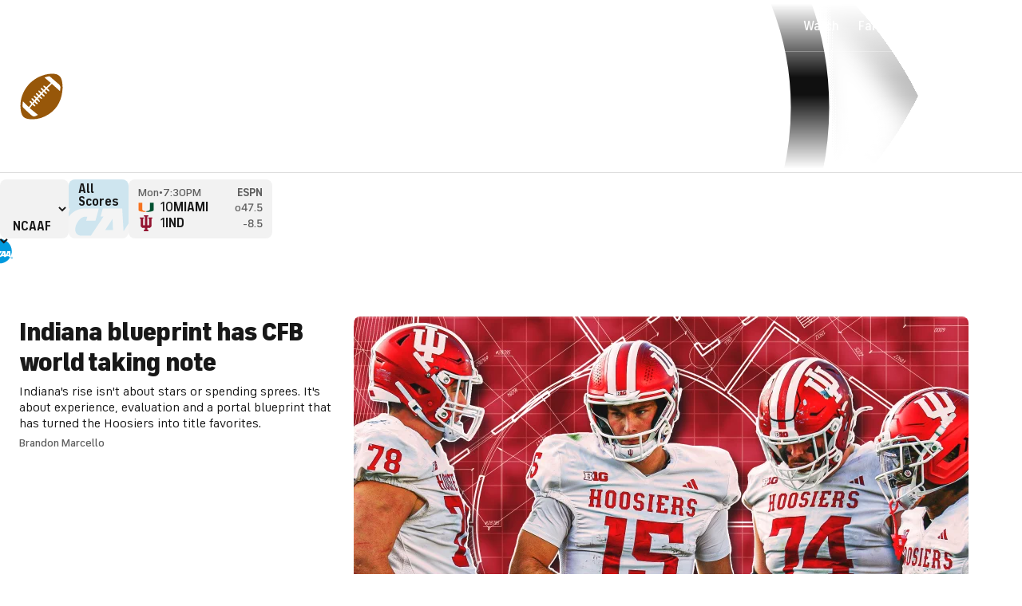

--- FILE ---
content_type: application/javascript
request_url: https://tags.tiqcdn.com/utag/cbsi/cbssportssite/prod/utag.js
body_size: 57508
content:
//tealium universal tag - utag.loader ut4.0.202601052004, Copyright 2026 Tealium.com Inc. All Rights Reserved.
if(typeof utag_err=='undefined')var utag_err=[];window._tealium_old_error=window._tealium_old_error||window.onerror||function(){};window.onerror=function(m,u,l){if(typeof u!=='undefined'&&u.indexOf('/utag.')>0&&utag_err.length<5)utag_err.push({e:m,s:u,l:l,t:'js'});window._tealium_old_error(m,u,l)};var utag_condload=false;try{(function(){function ul(src,a,b){a=document;b=a.createElement('script');b.language='javascript';b.type='text/javascript';b.src=src;a.getElementsByTagName('head')[0].appendChild(b)};var match=(""+document.cookie).match("(^|;\\s)utag_env_cbsi_cbssportssite=(\/\/tags\.tiqcdn\.com\/utag\/cbsi\/[a-z0-9\\.-]{1,30}\\/[^\\s;]*)");if(match){if(match[2].indexOf("/prod/")===-1){var s=match[2];while(s.indexOf("%")!=-1){s=decodeURIComponent(s);}s=s.replace(/\.\./g,"");ul(s);utag_condload=true;__tealium_default_path='//tags.tiqcdn.com/utag/cbsi/cbssportssite/prod/';}}})();}catch(e){};try{try{(function(w){w.vtg=w.vtg||{};vtg.config={"DataSource":[{"label":"utag","var":"utag.data"}],"Settings":{"debug":false,"ssl":true,"platform":"Desktop"},"AdobeData":{"enabled":true,"params":{"serverInfo":{"reportSuiteID":"{utag.isDev} ? cbsicbssportssite-dev : cbsicbssportssite","demdexUrl":"dpm.demdex.net/id?d_rtbd=json&d_ver=2&d_orgid=","marketingCloudOrgId":"10D31225525FF5790A490D4D@AdobeOrg","marketingCloudVisitorID":"{session.d_mid}","dataUrl":"{utag.isDev} ? saa.cbssports.com/b/ss/cbsicbssportssite-dev/6 : saa.cbssports.com/b/ss/cbsicbssportssite/6","cookieDomain":"cbssports.com"}}},"AdobeMedia":{"enabled":true,"params":{"serverInfo":{"apiServerHost":"{utag.isDev} ? cbs-dev.hb-api.omtrdc.net : cbs.hb-api.omtrdc.net","sessionsPath":"api/v1/sessions","eventsPath":"events","id3Owner":"com.cbsi.live.sg","sendUndefined":"{utag.isDev}","maxSessionTimeoutMinutes":30,"maxSessionStartWaitTime":180000,"aviaChapterTracking":"false","id3Tracking":"false"},"accountInfo":{"analytics.trackingServer":"saa.cbssports.com","analytics.reportSuite":"{utag.isDev} ? cbsicbssportssite-dev : cbsicbssportssite","analytics.enableSSL":"true","visitor.marketingCloudOrgId":"10D31225525FF5790A490D4D@AdobeOrg","visitor.marketingCloudUserId":"{session.d_mid}"},"mediaInfo":{"media.playerName":"{data.playerName}","media.contentType":"{data.isLive} ? Live : VOD","media.length":"{data.durationS} ? {data.durationS} : {data.duration}","media.id":"{data.videoId}","media.name":"{data.name}","media.channel":"CBS Sports","media.network":"CBS Sports","media.sdkVersion":"{data.playerVersion}","media.show":"{data.seriesTitle}","media.genre":"sports","media.season":"{data.seasonNumber}","media.episode":"{data.episodeNumber}","media.showType":"2","media.resume":"{data.hasSessionResumed}"},"adBreakInfo":{"media.ad.podFriendlyName":"{data.adBreakType}","media.ad.podIndex":"{data.adBreakPosition}","media.ad.podSecond":"{data.playhead}"},"adInfo":{"media.ad.name":"{data.adTitle}","media.ad.id":"{data.name} - {data.adTitle}","media.ad.length":"{data.adDuration}","media.ad.creativeId":"{data.adId}","media.ad.creativeURL":"{data.adUrl}","media.ad.playerName":"{data.playerName}","media.ad.podPosition":"{data.adPosition}"},"playerInfo":{"media.state.name":"{data.playerInfo.playerState}"},"playerStates":{"fullScreen":true,"closedCaptioning":true,"mute":true,"timeShifted":true},"customData":{"aaActionStatus":"{utag.aaActionStatus}","aaPlanName":"{utag.aaPlanName}","aaSubType":"{utag.aaSubType}","aaUserRegId":"{utag.aaUserRegId}","aaUserState":"{utag.aaUserState}","articleId":"{utag.articleId}","articleSequenceCount":"{utag.articleSequenceCount}","articleTitle":"{utag.articleTitle}","articleType":"{utag.articleType}","athleteId":"{utag.athleteId}","brandPlatformId":"{utag.brandPlatformId}","clientTimestamp":"{utag._clientTimestamp}","deviceType":"{data.deviceType}","ecid":"{session.d_mid}","eventId":"{data.eventId}","eventSegment":"{data.eventSegment}","gameCode":"{utag.gameCode}","gameid":"{utag.gameid}","geoCountry":"{utag.geoCountry}","geoDma":"{utag.geoDma}","geoRegion":"{utag.geoRegion}","isPrism":"{utag.isPrism}","league":"{data.league}","martechAffiliation":"{utag.martechAffiliation}","martechDealId":"{utag.martechDealId}","martechPartner":"{utag.martechPartner}","mediaAutoPlay":"{data.mediaAutoPlay}","mediaPlaylistState":"{data.mediaPlaylistState}","mediaMuted":"{data.mediaMuted}","mediaResume":"{data.hasSessionResumed}","moduleAction":"{data.moduleAction}","moduleCampaign":"{data.moduleCampaign}","moduleLocation":"{data.moduleLocation}","moduleName":"{data.moduleName}","mvpdPartner":"{data.mvpdPartner}","pageChannelType":"{utag.pageChannelType}","pageName":"{utag._pageName}","pageTitle":"{utag.pageTitle}","pageType":"{utag.pageType}","pageUrl":"{utag.pageUrl}","playbackType":"{utag.playbackType}","pageViewGuid":"{utag.pageViewGuid}","playerName":"{data.playerName}","playerVersion":"{data.playerVersion}","previewAutoplay":"{utag.previewAutoplay}","promoCode":"{utag.promoCode}","segmentId":"{data.segmentId}","segmentEdition":"{data.segmentEdition}","segmentTitle":"{data.segmentTitle}","siteEdition":"{utag.siteEdition}","siteHier":"{utag._siteHier}","sitePrimaryRsid":"{utag.isDev} ? cbsicbssportssite-dev : cbsicbssportssite","siteSection":"{utag._siteSection}","siteType":"{utag.siteType}","stationCode":"{data.stationCode}","streamEntitlement":"{data.streamEntitlement}","streamType":"{data.streamType}","tVersion":"{utag.tealium_library_version}","tsVersion":"{data.version}","userStatus":"{utag._userStatus}","videoOrientation":"{utag.videoOrientation}"},"qoeData":{"media.qoe.timeToStart":"{data.timeToStart}"},"chapterInfo":{"media.chapter.index":"{data.chapterIndex}","media.chapter.offset":"{data.chapterOffset}","media.chapter.length":"{data.chapterLength}","media.chapter.friendlyName":"Chapter {data.chapterIndex} - {data.videoTitle}"},"errorInfo":{"media.qoe.errorID":"{data.errorCode}","media.qoe.errorSource":"player"},"dataType":{"analytics.enableSSL":"boolean","media.length":"int","media.resume":"boolean","media.ad.podIndex":"int","media.ad.podSecond":"int","media.ad.length":"int","media.ad.podPosition":"int","media.qoe.timeToStart":"int","media.chapter.index":"int","media.chapter.offset":"int","media.chapter.length":"int"},"dataFormat":{"siteSection":function(s){return utag.data._siteSection;},"pageUrl":function(s){return window.location.href;},"clientTimestamp":function(t){return t=new Date().toISOString();}}}},"Mux":{"enabled":true,"params":{"initInfo":{"minimumRebufferDuration":500},"mediaInfo":{"env_key":"{utag.isDev} ? 3ba984e97504826ea2e8c5382 : 438b44e68a18a815aaf4aa6ab","viewer_user_id":"{data.userId}","page_type":"{data.pageType}","experiment_name":"CVP Test","sub_property_id":"CBS Sports","player_name":"Desktop","player_version":"{data.playerVersion}","player_init_time":"{data.initTime}","player_software_name":"{data.playerName}","player_software_version":"{data.playerVersion}","player_mux_plugin_name":"Mux {data.platform}","player_mux_plugin_version":"{data.version}","video_id":"{data.videoId}","video_title":"{data.name}","video_series":"{data.seriesTitle}","video_variant_name":"","video_variant_id":"","video_language_code":"","video_content_type":"","video_duration":"{data.durationMs}","video_stream_type":"{data.isLive} ? live : on-demand","video_producer":"","video_encoding_variant":"","video_cdn":"{data.cdn}","video_source_bitrate":"{data.bitrate}"},"adInfo":{"ad_asset_url":"{data.adUrl}"},"cdnInfo":{"video_cdn":"{data.cdn}"},"errorInfo":{"player_error_code":"{data.errorCode}","player_error_message":"{data.errorMessage}"},"requestFailedInfo":{"request_error":"{data.errorName}","request_error_text":"{data.errorMessage}","request_error_code":"{data.errorCode}"},"hbInfo":{"player_playhead_time":"{data.playhead}"},"qosInfo":{"video_source_bitrate":"{data.bitrate}"},"playerInfo":{"player_is_paused":"{player.isPaused}","player_width":"{player.width}","player_height":"{player.height}","video_source_height":"{player.srcHeight}","video_source_width":"{player.srcWidth}","player_is_fullscreen":"{player.isFullscreen}","player_autoplay_on":"{player.isAutoplay}","player_preload_on":"{player.hasPreload}","video_source_url":"{player.srcUrl}","video_source_mime_type":"{player.srcMimeType}","video_source_duration":"{player.srcDuration}","video_poster_url":"{player.posterUrl}","player_language_code":"{player.language}"},"dataType":{"player_init_time":"int","video_duration":"int","video_source_duration":"int","player_is_paused":"boolean","player_is_fullscreen":"boolean","player_autoplay_on":"boolean","player_preload_on":"boolean"}}},"Nielsen":{"enabled":true,"type":"videotracker","params":{"sessionInfo":{"appId":"{utag.isAMA} ? P8FAE1AFE-AA7D-431E-A87B-C4073842C931 : PCA5927C4-ECB9-4517-9876-8AB1931C78B9","nol_sdkDebug":"{utag.isDev} ? DEBUG : NONE","id3Owner":"www.nielsen.com","optout":"false","sendUndefined":"{utag.isDev}"},"mediaInfo":{"assetid":"{data.videoId}","program":"{data.name}","title":"{data.name}","type":"content","length":"{data.durationS} ? {data.durationS} : {data.duration}","mediaURL":"{data.mediaUrl}","isfullepisode":"n","adloadtype":"{data.isDcrLive} ? 2 : 1","adModel":"{data.isDcrLive} ? 2 : 1","airdate":"{data.airDate}"},"adInfo":{"assetid":"{data.adId}","type":"{data.adBreakType}"}}},"ComscoreStreaming":{"enabled":true,"params":{"sessionInfo":{"publisherId":"3005086","platformApi":13,"persistentLabels":{"cs_ucfr":""}},"appInfo":{"setApplicationName":"CBSSportsBrowser","setApplicationVersion":"{data.appVersion}"},"initInfo":{"setImplementationId":"","setProjectId":"","setMediaPlayerName":"{data.playerName}","setMediaPlayerVersion":"{data.playerVersion}"},"contentInfo":{"setUniqueId":"{data.videoId}","setLength":"{data.isLive} ? 0 : {data.duration}","setPublisherName":"CBS Sports","setProgramTitle":"{data.name}","setEpisodeTitle":"*null","setEpisodeSeasonNumber":"*null","setEpisodeNumber":"*null","setGenreName":"sports","carryTvAdvertisementLoad":"{data.isLive} ? 1 : 0","classifyAsCompleteEpisode":"*null","setStationTitle":"CBS Sports","setDateOfDigitalAiring":"{data.digitalAirDate}","setDateOfTvAiring":"{data.tvAirDate}","setDictionaryClassificationC3":"CBSSportsBrowser","setDictionaryClassificationC4":"{data.c4}","setDictionaryClassificationC6":"{data.c6}"},"adInfo":{"setUniqueId":"{data.adId}","setLength":"{data.adDuration}","setRelatedContentMetadata":"{data.cm}"},"events":{"sessionStart":"createPlaybackSession","metadata":"setMetadata","play":"notifyPlay","pause":"notifyPause","end":"notifyEnd","bufferStart":"notifyBufferStart","bufferStop":"notifyBufferStop","seekStart":"notifySeekStart"},"dataFormat":{"setLength":function(n){return n*1000;},"setDateOfTvAiring":function(s){var m=s.match(/(\d+-\d+-\d+)/);if(m.length>0&&m[0]){s=m[0].split('-');}
return s;},"setDateOfDigitalAiring":function(s){var m=s.match(/(\d+-\d+-\d+)/);if(m.length>0&&m[0]){s=m[0].split('-');}
return s;}}}}};})(window);}catch(e){console.log(e)}}catch(e){console.log(e);}
if(!utag_condload){try{try{if(document.location.pathname=='/widget/desktop.html'){window.utag_cfg_ovrd=window.utag_cfg_ovrd||{};window.utag_cfg_ovrd.noview=true;}}catch(e){console.log(e)}}catch(e){console.log(e);}}
if(!utag_condload){try{try{pmi={trackPostMessageParent:function(event_name,domain){if(utag_data.pageType||utag_data.pageViewGuid){try{var iFrameElements=document.querySelector('[data-da-tracking-pmi=cbssports_embed_site]')?document.querySelectorAll('[data-da-tracking-pmi=cbssports_embed_site]'):undefined||document.querySelectorAll('iFrame');if(iFrameElements){iFrameElements.forEach(function(item,index){if((item.src&&item.src.indexOf("/player/embed")>-1)||(item.src&&item.src.indexOf("/player/avia")>-1)){var iframeSource=item.contentWindow
if(typeof iframeSource!="undefined"&&typeof iframeSource.postMessage!="undefined"){var iFramePostMessage={};var eventName="parentTracking.postMessage."+event_name;iFramePostMessage["event"]=eventName;if(typeof s!="undefined"&&s.visitor){window.utag.data.adobeMid=s.visitor.getMarketingCloudVisitorID()}
iFramePostMessage["eventData"]=window.utag.data;var targetDomain=item.src.split(".com")[0]+".com"
iframeSource.postMessage(iFramePostMessage,targetDomain);}}});}}catch(e){var iFrameElements=document.querySelector('[data-da-tracking-pmi=cbssports_embed_site]')?document.querySelectorAll('[data-da-tracking-pmi=cbssports_embed_site]'):undefined||document.querySelectorAll('iFrame');if(iFrameElements){iFrameElements.forEach(function(item,index){if((item.src&&item.src.indexOf("/player/embed")>-1)||(item.src&&item.src.indexOf("/player/avia")>-1)){item.addEventListener("load",()=>{var iframeSource=item.contentWindow
if(typeof iframeSource!="undefined"&&typeof iframeSource.postMessage!="undefined"){var iFramePostMessage={};var eventName="parentTracking.postMessage."+event_name;iFramePostMessage["event"]=eventName;if(typeof s!="undefined"&&s.visitor){window.utag.data.adobeMid=s.visitor.getMarketingCloudVisitorID()}
iFramePostMessage["eventData"]=window.utag.data;var targetDomain=item.src.split(".com")[0]+".com"
iframeSource.postMessage(iFramePostMessage,targetDomain);}});}});}}}},trackReceiveMessageParent:function(event_name,domain){if(utag_data.pageType||utag_data.pageViewGuid){function parentPostMessageReceive(event){try{if(event&&typeof event.data!='undefined'){var parentReceiveMessage=event.data;if(parentReceiveMessage&&typeof parentReceiveMessage.event!='undefined'&&parentReceiveMessage.event.indexOf('iFrametracking.postMessage')>=0){var iFrameElements=document.querySelector('[data-da-tracking-pmi=cbssports_embed_site]')?document.querySelectorAll('[data-da-tracking-pmi=cbssports_embed_site]'):undefined||document.querySelectorAll('iFrame');if(iFrameElements){iFrameElements.forEach(function(item,index){if((item.src&&item.src.indexOf("/player/embed")>-1)||(item.src&&item.src.indexOf("/player/avia")>-1)){var iframeSource=item.contentWindow;if(typeof iframeSource!="undefined"&&typeof iframeSource.postMessage!="undefined"){var iFramePostMessage={};var eventName="parentTracking.postMessage."+event_name;iFramePostMessage["event"]=eventName;if(typeof s!="undefined"&&s.visitor){window.utag.data.adobeMid=s.visitor.getMarketingCloudVisitorID()}
iFramePostMessage["eventData"]=window.utag.data;var targetDomain=item.src.split(".com")[0]+".com"
iframeSource.postMessage(iFramePostMessage,targetDomain);}}});}}}}catch(e){console.log(e)}}
if(typeof window.addEventListener!=='undefined'){window.addEventListener('message',function(e){parentPostMessageReceive(e);});}else if(typeof window.attachEvent!=='undefined'){window.attachEvent('onmessage',function(e){parentPostMessageReceive(e);});}}},trackReceiveMessageIframe:function(){if(utag.data.isAvia){try{function iFramePostMessageReceive(event){try{if(event&&typeof event.data!='undefined'){var iFrameReceiveMessage=event.data;if(iFrameReceiveMessage&&typeof iFrameReceiveMessage.event!='undefined'&&iFrameReceiveMessage.event.indexOf('parentTracking.postMessage')>=0){window.utag_data=Object.assign(utag_data,iFrameReceiveMessage.eventData)
if(utag_data.iframe_helper){utag_data['moduleName']=(utag_data.iframe_helper.moduleName)?utag_data.iframe_helper.moduleName:"";utag_data['moduleCampaign']=(utag_data.iframe_helper.moduleCampaign)?utag_data.iframe_helper.moduleCampaign:"";utag_data['moduleAction']=(utag_data.iframe_helper.moduleAction)?utag_data.iframe_helper.moduleAction:"";utag_data['moduleLocation']=(utag_data.iframe_helper.moduleLocation)?utag_data.iframe_helper.moduleLocation:"";}
if(iFrameReceiveMessage&&typeof iFrameReceiveMessage.event!='undefined'&&iFrameReceiveMessage.event.indexOf('cmpGroupsFalse')>=0){if(vtg&&vtg.config){vtg.config.AdobeMedia.enabled=false;vtg.config.AdobeData.enabled=false;vtg.config.Nielsen.enabled=false;vtg.config.ComscoreStreaming.enabled=false;}}else if(vtg&&vtg.config){vtg.config.AdobeMedia.enabled=true;vtg.config.AdobeData.enabled=true;vtg.config.Nielsen.enabled=true;vtg.config.ComscoreStreaming.enabled=true;}}}}catch(err){};};if(typeof window.addEventListener!=='undefined'){window.addEventListener('message',function(e){iFramePostMessageReceive(e);});}else if(typeof window.attachEvent!=='undefined'){window.attachEvent('onmessage',function(e){iFramePostMessageReceive(e);});}}catch(e){console.log(e);};}},trackPostMessageIframe:function(event_name,domain){if(utag.data.isAvia){try{if(typeof parent!="undefined"&&parent!=window){if(typeof parent.postMessage!="undefined"){var parentPostMessage={};var event="iFrametracking.postMessage."+event_name;parentPostMessage["event"]=event;var parentDomain=document.referrer;parent.postMessage(parentPostMessage,parentDomain);}}}catch(e){console.log(e);};}}}}catch(e){console.log(e)}}catch(e){console.log(e);}}
if(!utag_condload){try{try{"use strict";window.vtg=window.vtg||{};window.vtg.ts=(()=>{var E=Object.defineProperty;var ct=Object.getOwnPropertyDescriptor;var It=Object.getOwnPropertyNames;var pt=Object.prototype.hasOwnProperty;var dt=(c,t)=>{for(var e in t)E(c,e,{get:t[e],enumerable:!0})},ht=(c,t,e,i)=>{if(t&&typeof t=="object"||typeof t=="function")for(let o of It(t))!pt.call(c,o)&&o!==e&&E(c,o,{get:()=>t[o],enumerable:!(i=ct(t,o))||i.enumerable});return c};var gt=c=>ht(E({},"__esModule",{value:!0}),c),N=(c,t,e,i)=>{for(var o=i>1?void 0:i?ct(t,e):t,s=c.length-1,r;s>=0;s--)(r=c[s])&&(o=(i?r(t,e,o):r(o))||o);return i&&o&&E(t,e,o),o};var h=(c,t,e)=>new Promise((i,o)=>{var s=d=>{try{n(e.next(d))}catch(l){o(l)}},r=d=>{try{n(e.throw(d))}catch(l){o(l)}},n=d=>d.done?i(d.value):Promise.resolve(d.value).then(s,r);n((e=e.apply(c,t)).next())});var bt={};dt(bt,{Event:()=>y,ServiceApi:()=>g,hydra:()=>vt,snapshot:()=>Dt,track:()=>yt,version:()=>St});var y=(a=>(a.AdBreakEnd="AdBreakEnd",a.AdBreakStart="AdBreakStart",a.AdClick="AdClick",a.AdCuepointsAvailable="AdCuepointsAvailable",a.AdEnd="AdEnd",a.AdError="AdError",a.AdFirstQuartile="AdFirstQuartile",a.AdHeartbeat="AdHeartbeat",a.AdMidQuartile="AdMidQuartile",a.AdPause="AdPause",a.AdProgress="AdProgress",a.AdResume="AdResume",a.AdSkip="AdSkip",a.AdStalled="AdStalled",a.AdStart="AdStart",a.AdThirdQuartile="AdThirdQuartile",a.AdobeData="AdobeData",a.AviaJsReady="AviaJsReady",a.BitrateChange="BitrateChange",a.BufferEnd="BufferEnd",a.BufferStart="BufferStart",a.CdnChange="CdnChange",a.ChapterComplete="ChapterComplete",a.ChapterStart="ChapterStart",a.CloudIdReady="CloudIdReady",a.ContentEnd="ContentEnd",a.ContentPause="ContentPause",a.ContentPlaying="ContentPlaying",a.ContentProgress="ContentProgress",a.ContentResume="ContentResume",a.ContentSegmentEnd="ContentSegmentEnd",a.ContentSegmentStart="ContentSegmentStart",a.ContentStart="ContentStart",a.CtvTimedData="CtvTimedData",a.CuePoint="CuePoint",a.DaiError="DaiError",a.DataUpdate="DataUpdate",a.DrmCreated="DrmCreated",a.FatalError="FatalError",a.Foreground="Foreground",a.Heartbeat="Heartbeat",a.LiveUiStopped="LiveUiStopped",a.LogEvent="LogEvent",a.PausedHeartbeat="PausedHeartbeat",a.PlaybackStarted="PlaybackStarted",a.PlaybackStateWaiting="PlaybackStateWaiting",a.PlayerError="PlayerError",a.PlayerState="PlayerState",a.PlayerUpdate="PlayerUpdate",a.QualityChange="QualityChange",a.ResourceInterrupt="ResourceInterrupt",a.ResourceReady="ResourceReady",a.RuntimeError="RuntimeError",a.SeekEnd="SeekEnd",a.SeekStart="SeekStart",a.SessionEnd="SessionEnd",a.SessionIdReady="SessionIdReady",a.SessionStart="SessionStart",a.StreamMetadata="StreamMetadata",a.TimeUpdate="TimeUpdate",a.PlaybackStatePlaying="PlaybackStatePlaying",a))(y||{});function v(c){return function(t,e,i){typeof i.value=="function"&&(typeof t.eventMap!="object"&&(t.eventMap={}),t.eventMap[c]||(t.eventMap[c]=i.value))}}var b=class{constructor(t,e){this.key=t;this.service=e}onUpdate(t){let i=this.eventMap[t.name];this.notification=t,i&&i.apply(this)}};var nt={};dt(nt,{ConfigUtil:()=>U,Cookie:()=>k,DateUtil:()=>T,FetchUtil:()=>w,ObjectUtil:()=>A,StringUtil:()=>p,Timer:()=>P,View:()=>f});var U=class{static isNodeEnabled(t){return t?!!t.enabled:!1}};var f=class{static get(t){try{return window[t]}catch(e){}}static find(t,e){e=e||window;let i;if(t.indexOf(".")>-1){let o=t.split("."),s=o.shift()||"",r=o.join(".");i=f.find(r,e[s])}else i=e[t];return i}static getSize(){let t=f.get("screen");return t&&t.width&&t.height?t.width+"x"+t.height:"n/a"}static getProtocol(t){return["http",t?"s":"","://"].join("")}};var k=class{static get(t){let e=f.get("document");if(!(e&&e.cookie))return"";let o=("; "+e.cookie).split(["; ",t,"="].join("")),s="";if(o.length>1){let r=o[1].split(";");r&&(s=r.shift()||"")}return s}static set(t,e,i){let o=f.get("document");!o||(i=i?";domain="+i:"",o.cookie=[t+"="+e,i,";expires=Tue, 19 Jan 2038 03:14:07 UTC",";path=/"].join(""))}};var T=class{static getTime(){return new Date().getTime()}static getElapsedSince(t){return T.getTime()-t}};var p=class{static trim(t){return p.isDefined(t)?t.toString().trim():t}static isDefined(t){return!(typeof t=="undefined"||t==="undefined"||t===null||t==="")}static isTruthy(t){return p.isDefined(t)&&(typeof t=="boolean"&&t===!0||t==="true")}static toString(t){let e=f.get("JSON")||JSON;return e&&e.stringify?e.stringify(t):t.toString()}static toObject(t){let e=f.get("JSON")||JSON;return e&&e.parse?e.parse(t):t}static toMillisec(t){return isNaN(t)?t:Math.floor(t*1e3)}static toQs(t){let e=[],i=s=>s,o=f.get("encodeURIComponent")||i;for(let s in t){let r=o(s),n=o(t[s]);e.push(r+"="+n)}return e.join("&")}static trimFwdSlash(t){return t.replace(/^\/+/,"")}};var A=class{static hasKey(t,e){return t.hasOwnProperty(e)}static merge(t,e){e=e||{};let i,o;for(i in t)o=t[i],t.hasOwnProperty(i)&&p.isDefined(o)&&(e[i]=typeof o=="object"?A.merge(o,e[i]):o);return e}static deleteIfDefined(t,e){return e.hasOwnProperty(t)?(delete e[t],!0):!1}};var w=class{static fetch(t){return h(this,null,function*(){let e=f.getProtocol(t.ssl),i={method:"POST",headers:{"Content-type":"application/json"}};return t.body&&(i.body=JSON.stringify(t.body)),t.requestInit&&(i=A.merge(t.requestInit,i)),fetch(e+t.url,i)})}};var P=class{constructor(t){this.millisec=t;this.running=!1;this.elapsed=0;this.millisec=t}start(t){if(!setInterval)return;let e=()=>{this.elapsed+=this.millisec,t.call(null,this.elapsed)};this.running||(this.id=setInterval(e,this.millisec),this.running=!0)}stop(){!clearInterval||!this.running||(clearInterval(this.id),this.running=!1)}};var F=class{constructor(t){this.service=t;this.data={}}update(t){let e=this.data;Object.keys(t).forEach(i=>{let o=t[i];p.isDefined(o)&&(e[i]=o)}),this.data=e,this.service&&this.service.notify("DataUpdate",this.data)}getData(){return this.data}};var M=class{constructor(t){this.dataRules=[];this.dataSources={};this.dataTypes={};this.transformers={};t.forEach(e=>{this.dataRules.push(new e)})}addDataSource(t,e){this.dataSources[t]=e}setConfig(t){this.config=t}setTransformers(t){this.transformers=t}setDataTypes(t){this.dataTypes=t}mapEventNode(t){let e=this.config.events;if(!e)return;let i=e[t];if(!!i)return this.execDataRules(i)}mapParamNode(t){let e=this.config.params;if(!e)return;let i=e[t];if(!!i)return this.execDataRules(i)}execDataRules(t){let e={};return this.dataRules.forEach(i=>{e=i.exec({source:this.dataSources,map:t,data:e,types:this.dataTypes,format:this.transformers})}),e}};var B=class{exec(t){let e=t.data,i=t.format;return Object.keys(i).forEach(o=>{let s=e[o],r=i[o];if(s&&r&&typeof r=="function"){let n;try{n=r(s,t)}catch(d){n=void 0}n&&(e[o]=n)}}),e}};var V=class{exec(t){let e={};return Object.keys(t.data).forEach(i=>{let o=t.data[i].toString();if(o)switch(t.types[i]){case"int":e[i]=parseInt(o);break;case"boolean":e[i]=o==="true";break;default:let s=t.data[i];e[i]=typeof s=="object"?s:o;break}}),e}};var H=class{exec(t){let e={},i=p.trim,o=p.isDefined;return Object.keys(t.data).forEach(s=>{if(t.data[s]){let r=t.data[s],n=r.toString(),d=n.split(" || ");if(e[s]=typeof r=="object"?r:n,d.length>1){let l=d.find(u=>o(i(u)));l&&(e[s]=i(l))}}}),e}};var j=class{exec(t){let e={},i=(o,s)=>{let r=o?o.toString().match(s):null;return r&&r.length>0?r[1]:""};return Object.keys(t.map).forEach(o=>{let s=t.map[o],r=/\{.*?\}/g,n=s?s.toString().match(r):null;e[o]=t.map[o],n&&n.forEach(d=>{let l=i(d,/{(\w+).+}/),u=i(d,/{\w+\.(.+)}/),I=t.source[l];if(l&&u&&I){let m=f.find(u,I);if(typeof I=="function"){let x=I.call(null);m=f.find(u,x)}typeof m=="object"?e[o]=m:e[o]=e[o].replace(d.toString(),m)}})}),e}};var L=class{exec(t){let e={};return Object.keys(t.data).forEach(i=>{if(t.data[i]){let s=t.data[i].toString().match(/(.+)\?(.+)\s:\s(.+)/);if(s&&s.length>3){let r=p.trim(s[1]),n=!1;(r==="true"||r!=="undefined")&&(n=!0),(r==="false"||r==="")&&(n=!1),e[i]=n?s[2]:s[3],e[i]=p.trim(e[i])}else e[i]=t.data[i]}}),e}};var _=class{constructor(t){this.service=t;this.engine=new M([j,L,H,V,B]);let e=t.manifest.DataSource,{View:i}=t.util;e&&e.forEach(o=>{if(o){let s=o.var||o.function;if(s){let r=i.find(s);this.engine.addDataSource(o.label,r)}}})}mapByNodeName(t,e,i){let o=this.getBaseNode(t,i);if(o&&o.params){let s=o.params;s.dataType&&this.engine.setDataTypes(s.dataType),s.dataFormat&&this.engine.setTransformers(s.dataFormat)}return this.engine.mapParamNode(e)}mapByEventName(t,e,i){let o=this.getBaseNode(t,i);return o&&o.events&&(o.dataTypes&&this.engine.setDataTypes(o.dataTypes),o.transformers&&this.engine.setTransformers(o.transformers)),this.engine.mapEventNode(e)}getBaseNode(t,e){let o=this.service.manifest[t],{ObjectUtil:s}=this.service.util;if(!o)return;this.engine.setConfig(o);let r=this.service.dataProxy.getData();e&&(r=s.merge(r,e)),this.engine.addDataSource("data",r);let n=this.service.manifest.SessionData;return n&&this.engine.addDataSource("session",n),o}execDataRules(t){return this.engine.execDataRules(t)}};var Y=class{constructor(t){this.service=t;this.enabled=!1;this.header="[ts] ("+t.key+")"}log(...t){t.unshift(this.header),console.log(...t),this.notify("log",t)}debug(...t){t.unshift(this.header),console.debug(...t),this.notify("debug",t)}info(...t){t.unshift(this.header),console.info(...t),this.notify("info",t)}warn(...t){t.unshift(this.header),console.warn(...t),this.notify("warn",t)}notify(t,...e){let i={msg:t,obj:e};this.service.notify("LogEvent",i)}};var q=class{constructor(t){this.service=t;this.receivers=[]}addReceiver(t){this.find(t.key)||this.receivers.push(t)}find(t){return this.receivers.find(e=>e.key===t)}notify(t){this.receivers.forEach(e=>{e.onUpdate.call(e,t)})}removeAll(){this.receivers.forEach(t=>{t.onRemove()}),this.receivers=[]}};var G=class{constructor(t){this.manifest=t}setItem(t,e){let i=this.manifest.SessionData||{};this.manifest.SessionData=Object.defineProperty(i,t,e)}getItem(t){return this.manifest.SessionData[t]}};var Q=class{getId(t){let{View:e}=t.util;return new Promise((i,o)=>{let s=e.get("_satellite");if(!s)o("api not found");else if(typeof s.getVar=="function"){let r=s.getVar("ECID");r?i(r):o("mid not found")}else o("api method not found")})}};var J=class{getId(t){return this.util=t.util,new Promise((e,i)=>{var d;let s=t.manifest.AdobeData,r=(d=s==null?void 0:s.params)==null?void 0:d.serverInfo,n=r.marketingCloudOrgId;if(!(r&&n))i("adobe org id not found");else{let l=this.getAmcvId(n);l?(this.saveAmcvCookie(l,n,r.cookieDomain),e(l)):i("amcv not found")}})}getAmcvId(t){let{Cookie:e,View:i}=this.util,o="AMCV_"+this.encode(t),s=e.get(o),r=i.get("decodeURIComponent"),n=/MCMID\|(\d+)/,d;if(s&&r){let u=r(s).match(n);u&&u.length>1&&u[1]&&(d=u[1])}return d}saveAmcvCookie(t,e,i){let{Cookie:o}=this.util,s="AMCV_"+this.encode(e),r=this.encode("MCMID|")+t;o.set(s,r,i)}encode(t){return t.replace("@","%40").replace("|","%7C")}};var z=class{getId(t){let{View:e}=t.util;return new Promise((i,o)=>{var s;if(!t.manifest)o("config not found");else{let r=t.manifest,n=r.Settings,d=r.AdobeData,l=(s=d==null?void 0:d.params)==null?void 0:s.serverInfo,u=l.marketingCloudOrgId;if(!(l&&u))o("adobe org id not found");else{let m=[e.getProtocol((n==null?void 0:n.ssl)||!1),l.demdexUrl,l.marketingCloudOrgId].join("");fetch(m).then(x=>x.json()).then(x=>{let C=x["d_mid"];C?i(C):o("mid not found")})}}})}};var $=class{getId(t){let{Cookie:e,View:i}=t.util;return new Promise((o,s)=>{let r=i.get("localStorage"),n=r?r.getItem("d_mid"):e.get("d_mid");n?o(n):s("mid not found")})}};var W=class{getId(t){let{View:e}=t.util;return new Promise((i,o)=>h(this,null,function*(){var u;let s=e.get("Visitor"),n=t.manifest.AdobeData,d=(u=n==null?void 0:n.params)==null?void 0:u.serverInfo,l=d.marketingCloudOrgId;if(!(s&&d&&l))o("unable to sync visitor id");else try{let I=yield this.requestMID(s,l);I||(I=yield this.requestMID(s,l,!0)),I?i(I):o("mid not found")}catch(I){o(I)}}))}requestMID(t,e,i){return new Promise((o,s)=>{let r=t.getInstance(e);if(r)if(i)r.getMarketingCloudVisitorID(n=>{o(n)});else{let n=r.getMarketingCloudVisitorID();o(n)}else s("visitor not found")})}};var X=class{exec(t){return h(this,null,function*(){this.service=t;let e=[Q,W,J,$,z],i=e.length,o=t.logger;for(let s=0;s<i;s++){let r;try{if(r=yield new e[s]().getId(t),r){this.saveMid(r);break}}catch(n){o.enabled&&o.warn(n),this.service.notify("RuntimeError",{e:n})}}})}saveMid(t){var r;let{Cookie:e,View:i}=this.service.util,o=this.service.logger;o.enabled&&o.debug("IdSyncTask "+t);let s=i.get("localStorage");if(s)s.setItem("d_mid",t);else{let d=this.service.manifest.AdobeData,l=(r=d==null?void 0:d.params)==null?void 0:r.serverInfo;e.set("d_mid",t,l.cookieDomain)}this.service.sessionData.setItem("d_mid",{value:t,writable:!1}),this.service.notify("CloudIdReady",{visitorId:t})}};var Z=class extends b{constructor(e,i,o,s){super(e,s);this.key=e;this.bundle=i;this.config=o;this.service=s;this.notifications=[]}onUpdate(e){this.notifications.push(e),this.receiver||this.createReceiver(),this.flushQueue()}flushQueue(){if(!this.receiver)return;let e=this.notifications.length;for(let i=0;i<e;i++){let o=this.notifications.shift();o&&this.receiver.onNotify(o)}}createReceiver(){let{View:e}=this.service.util,i=e.find(this.bundle);typeof i=="function"&&(this.receiver=new i(this.key,this.service),this.receiver.onRegister(),this.flushQueue())}onRemove(){this.flushQueue(),this.receiver&&this.receiver.onRemove(),this.receiver=null,this.notifications=null,this.key=null,this.config=null}};var D=class extends b{onRunetimeError(){this.service.sendHydraMessage({app_id:this.notification.body.serviceKey,sender_str:"HydraReporter",type_num:4,data_obj:{detail:this.notification.body},info_obj:{}})}onHydraLog(){this.service.sendHydraMessage({app_id:this.notification.body.serviceKey,sender_str:"Logger",type_num:0,data_obj:{detail:this.notification.body},info_obj:{}})}onDataUpdate(){this.service.sendHydraMessage({app_id:this.notification.body.serviceKey,sender_str:"DataProxy",type_num:2,data_obj:{detail:this.notification.body},info_obj:{}})}onPlayerUpdate(){this.service.sendHydraMessage({app_id:this.notification.body.serviceKey,sender_str:"AviaJs",type_num:1,data_obj:this.notification.body,info_obj:{}})}onResourceStart(){this.service.sendHydraMessage({app_id:this.notification.body.serviceKey,sender_str:"AviaJs",type_num:1,data_obj:{detail:this.notification.body},info_obj:{isPlayerResource:!0}})}onRemove(){throw new Error("Method not implemented.")}};D.NAME="HydraReporter",N([v("RuntimeError")],D.prototype,"onRunetimeError",1),N([v("LogEvent")],D.prototype,"onHydraLog",1),N([v("DataUpdate")],D.prototype,"onDataUpdate",1),N([v("PlayerUpdate"),v("TimeUpdate")],D.prototype,"onPlayerUpdate",1),N([v("ResourceReady")],D.prototype,"onResourceStart",1);var K=class{constructor(){this.receivers=[D]}exec(t){let{ConfigUtil:e}=t.util,i=t.logger;i.enabled&&i.debug("RegistrationTask.exe"),this.receivers.forEach(s=>{t.notifier.addReceiver(new s(s.NAME,t))});let o=t.manifest;Object.keys(o).forEach(s=>{let r=o[s];if(e.isNodeEnabled(r)){let n=["vtg",s.toLowerCase(),s].join("."),d=new Z(s,n,r,t);t.notifier.addReceiver(d)}})}};var tt=class{constructor(){this.key="YouboraSessionTask"}exec(t){return h(this,null,function*(){let{ObjectUtil:e,StringUtil:i}=t.util,o=t.logger;if(o.enabled&&o.info(this.key),this.service=t,this.getSessionData("youboraAuthStart")){o.enabled&&o.info(this.key+": NOOP");return}this.setSessionDataItem("youboraAuthStart",!0);let r=!!t.sessionData.getItem("ssl"),n=this.mapYouboraByNodeName("serverInfo"),d=this.mapYouboraByNodeName("accountInfo"),l=this.mapYouboraByNodeName("authInfo"),u=e.merge(d,l),I=(n==null?void 0:n.authUrl)+"?"+i.toQs(u);try{let m=yield this.fetchAuth({ssl:r,url:I,requestInit:{method:"GET",headers:{Accept:"application/json"}}});o.enabled&&o.debug(this.key,I,m),t.notify("SessionIdReady",m);let x=n==null?void 0:n.sessionPath,C=n==null?void 0:n.sessionRootKey,ft=n==null?void 0:n.domainKey,rt=n==null?void 0:n.authResponseKey,ut=m[rt][ft]+x,at=m[rt][C],mt={interval:n==null?void 0:n.sessionInterval,sslEnabled:r,url:ut,payload:{accountCode:d==null?void 0:d.accountCode,sessionRoot:at,sessionId:at,timemark:""}};this.startSessionHeartBeat(mt)}catch(m){t.notify("RuntimeError",{errorMsg:m.statusText})}})}fetchAuth(t){return h(this,null,function*(){let{FetchUtil:e}=this.service.util;return new Promise((i,o)=>h(this,null,function*(){let s=yield e.fetch(t),r=yield s.json();s.ok&&r?i(r):o(s)}))})}mapYouboraByNodeName(t){return this.service.dataRunner.mapByNodeName("Youbora",t)}getSessionData(t){return this.service.sessionData.getItem(t)}setSessionDataItem(t,e){this.service.sessionData.setItem(t,{value:e,writable:!0})}startSessionHeartBeat(t){let{FetchUtil:e,StringUtil:i,Timer:o}=this.service.util,s=new o(t.interval*1e3),r=i.toQs(t.payload),n=()=>{let d=n.url+new Date().getTime(),l=m=>{n.logger.enabled&&n.logger.warn(n.key,m)},u=m=>{n.logger.enabled&&n.logger.info(n.key,m)},I=n.fetch({ssl:n.ssl,url:d,requestInit:{method:"GET"}});I.then(m=>{m.status!=200&&l("Session beat HttpRequest call rejected")}),I.catch(()=>{l("Session beat HttpRequest call failed")}),u(d)};n.fetch=e.fetch,n.ssl=t.sslEnabled,n.url=t.url+"beat?"+r,n.logger=this.service.logger,n.key="[YOUBORA]",s.start(n)}};var et=class{exec(t){let e=t.logger,{StringUtil:i}=t.util,o=!1,s=!0,r=t.dataRunner.getBaseNode("Settings");if(!r){e.warn("Settings"+" node is missing");return}let n=t.dataRunner.execDataRules(r);n&&(o=!!i.isTruthy(n.debug),s=!!i.isTruthy(n.ssl)),t.logger.enabled=o,e.enabled&&e.debug("SetDebugTask.exec"),t.sessionData.setItem("debug",{value:o,writable:!0}),t.sessionData.setItem("ssl",{value:s,writable:!0})}};var S=class{constructor(t,e){this.token=t;this.service=e;this.queue=[];this.retry=[];this.order=0;this.batch=15;this.hasAuth=!1;this.onRegister(e.manifest.Hydra)}static getInstance(t,e){return S.instance||(S.instance=new S(t,e)),S.instance}onRegister(t){if(!t)return;let e=t.server;this.batch=e.batchCount,this.authKey=e.sessionKey,this.authUrl=e.apiHost+e.authPath,this.postUrl=e.apiHost+e.postPath,this.configUrl=e.configEndpoint,this.startAuth()}startAuth(){return h(this,null,function*(){if(this.sessionId||this.hasAuth)return;this.hasAuth=!0;let t={auth:{app_token:this.token}},{FetchUtil:e}=this.service.util,i=yield e.fetch({ssl:!0,url:this.authUrl,body:t}),o=yield i.json();if(i.ok&&o){let s=o[this.authKey];s?(this.sessionId=s.toString(),this.dispatch(this.queue.length)):this.onError(this.authKey+" not found")}else this.onError(i.statusText)})}post(t){let{DateUtil:e}=this.service.util;t.client_ts=e.getTime(),t.order_num=this.order++,this.queue.push(t),this.isReady()&&this.dispatch(this.batch)}dispatch(t){let e=[],i=this.queue.length,o=this.service.logger,{FetchUtil:s}=this.service.util;t>=i&&(t=i);for(let n=0;n<t;n++){let d=this.queue.shift();if(!d)break;if(d.session_id=this.sessionId,d.type_num===3){s.fetch({ssl:!0,url:this.configUrl,body:d});return}e.push(d)}if(e.length===0)return;let r={records:e};s.fetch({ssl:!0,url:this.postUrl,body:r}).then(n=>{o.info("Hydra dispatch "+e.length)}).catch(n=>{this.retry.push(e)})}flush(){this.sessionId&&this.dispatch(this.queue.length)}isReady(){let{StringUtil:t}=this.service.util;return t.isDefined(this.sessionId)&&this.queue.length>this.batch}onError(t){this.hasAuth=!1,console&&console.warn(t)}};var it=class{exec(t){let e=t.manifest.Hydra,{View:i}=t.util,o=i.get("localStorage");if(!(e&&o))return;let s=o.getItem("hydra");s&&e.enabled&&(t.logger.enabled=!0,t.logger.debug("StartHydraTask "+s),t.hydra=S.getInstance(s,t),t.sendHydraMessage({app_id:t.key,sender_str:"StartHydraTask",type_num:3,data_obj:t.manifest,info_obj:{}}))}};var ot=class{constructor(t){this.service=t}exec(){let{ConfigUtil:t}=this.service.util,e=[et,K],i=this.service.manifest,o=t.isNodeEnabled;i.Hydra&&e.push(it),o(i.AdobeMedia)&&e.push(X),o(i.Youbora)&&e.push(tt),e.forEach(s=>{new s().exec(this.service)})}};var O=class{constructor(t){this.key=t;this.util=nt}static getInstance(t){return O.instance[t]||(O.instance[t]=new O(t)),O.instance[t]}onRegister(t){this.manifest||(this.manifest=t,this.logger=new Y(this),this.notifier=new q(this),this.dataProxy=new F(this),this.dataRunner=new _(this),this.sessionData=new G(t),new ot(this).exec())}notify(t,e={}){let{DateUtil:i}=this.util;e.timestamp=e.timestamp||i.getTime(),e.serviceKey=this.key;let o={name:t,body:e};if(this.notifier.notify(o),this.hydra)switch(t){case"ContentEnd":case"ContentPause":case"ContentResume":case"ResourceInterrupt":case"SessionEnd":this.hydra.flush();break}}getVersion(){return"23.05.24-16:15:14"}sendHydraMessage(t){!this.hydra||this.hydra.post(t)}destroy(){}},g=O;g.instance={};function yt(c,t={}){let e=t&&t.playerId?g.getInstance(t.playerId):g.getInstance("app");if(!e.manifest){let i=f.find("vtg.config");if(i)e.onRegister(i);else throw"vtg.config not found"}e.dataProxy.update(t),e.notify(c,t)}function Dt(){let c={};if(g.instance)for(let t in g.instance){let e=g.instance[t];c[t]=e.dataProxy.getData()}return c}function St(){return"23.05.24-16:15:14"}function vt(c){let t=f.get("localStorage");!t||t.setItem("hydra",c||"")}return gt(bt);})();}catch(e){console.log(e)}}catch(e){console.log(e);}}
if(!utag_condload){try{try{"use strict";var vtg=vtg||{};vtg.aviatracking=(()=>{var f=Object.defineProperty;var D=Object.getOwnPropertyDescriptor;var C=Object.getOwnPropertyNames,T=Object.getOwnPropertySymbols;var y=Object.prototype.hasOwnProperty,R=Object.prototype.propertyIsEnumerable;var v=(s,t,e)=>t in s?f(s,t,{enumerable:!0,configurable:!0,writable:!0,value:e}):s[t]=e,E=(s,t)=>{for(var e in t||(t={}))y.call(t,e)&&v(s,e,t[e]);if(T)for(var e of T(t))R.call(t,e)&&v(s,e,t[e]);return s};var b=(s,t)=>{for(var e in t)f(s,e,{get:t[e],enumerable:!0})},N=(s,t,e,i)=>{if(t&&typeof t=="object"||typeof t=="function")for(let a of C(t))!y.call(s,a)&&a!==e&&f(s,a,{get:()=>t[a],enumerable:!(i=D(t,a))||i.enumerable});return s};var P=s=>N(f({},"__esModule",{value:!0}),s);var M={};b(M,{AviaTracking:()=>h});var u=class{constructor(t){this.connector=t;this.startTime=0;this.playhead=0;this.mediaTime=0;this.chapterOffset=0;this.adPlayhead=0;this.utcTimeSeconds=0;this.lastUtcTime=0;this.seekTimestamp=0;this.pauseTimestamp=0;this.bufferTimestamp=0;this.hasResourceStart=!1;this.hasAdBreakStart=!1;this.hasResourceEnd=!1;this.isTimeShifted=!1;this.hasSeekStart=!1;this.hasContentPause=!1;this.hasAdPause=!1;let{DateUtil:e}=this.connector.serviceApi.util;this.initTime=e.getTime();let i=this.connector.services;this.ERROR_CODE_ENUM=i.avia.ErrorCode,this.RESOURCE_ATTACHMENT_CHECK=i.avia.Measurement.RESOURCE_ATTACHMENT+":end"}getAdBreakInfo(){let t=this.connector.player.getAdBreakTimes(),e=t.length,i=t.map(c=>c.start).join(","),r=(this.getDetail()||{}).adBreakInfo,o=this.getContentInfo(),{ObjectUtil:n}=this.connector.serviceApi.util;if(r&&typeof r.adBreakType=="string"){let c=r.adBreakType.toLocaleLowerCase(),l="roll";c.indexOf(l)===-1?(r.adBreakType=c+l,r.adBreakTypeKey=c):r.adBreakTypeKey=c.replace(l,"")}return r.isDai=r.adTechnology&&r.adTechnology.indexOf("dai")>-1,r.adBreakCount=e,r.adBreakTimeList=i,r.adBreakList=t,n.merge(r,o)}getAdInfo(){let e=(this.getDetail()||{}).adInfo;return e.adUrl=e.adAssetUrl,e}getSessionInfo(){let{View:t,ObjectUtil:e}=this.connector.serviceApi.util,i=this.connector.services,a=this.connector.player,r=i.buildInfo;if(!a.resource)return null;let o=a.resource.metadata||{},n=a.resource.location,c=i.system,l=this.getContentInfo(),g={playerName:r.playerName,playerVersion:r.playerVersion,playerId:a.id,userCountry:o.country||"us",drmEnabled:this.isDrmEnabled(n),isMobile:!!c.isMobile,isPaidContent:!!o.isPaidContent,isAffiliateFeed:!!o.isAffiliateFeed,isPlaylist:!!o.isPlaylist,isFullscreen:!1,systemDevice:c&&c.device?c.device:"",screenSize:t.getSize(),initTime:this.initTime},S=e.merge;return S(g,S(o,l))}getContentInfo(){let{DateUtil:t}=this.connector.serviceApi.util,e=this.connector.player;if(!e.resource)return{};let i=e.resource.metadata||{},a=e.resource.location,r=a?a.mediaUrl:"",o=Math.abs(t.getTime()-this.startTime),n=e.resource.playback;return{timeToStart:o,mediaUrl:r,mediaId:i.videoId||"",duration:i.duration||e.contentDuration,bitrate:e.bitrate,isLive:this.isLive(),isDcrLive:!!i.isDcrLive,isEpisode:!!i.episodeFlag,streamType:this.getStreamType(),hasSessionResumed:!!(n&&n.startTime)}}getChapterInfo(){let t=this.chapterOffset,e=this.getPlayerInfo();return{chapterOffset:t,chapterIndex:t+1,chapterLength:e.srcDuration}}getPlayhead(){let t=this.getDetail()||{},i=this.connector.player.contentTime;return this.isLive()?this.playhead=t.elapsedTimeMs/1e3:this.isDvr()?this.playhead=this.getUtcPlayhead():i>-1&&(this.playhead=i,this.hasResourceEnd&&(this.playhead=t.duration)),this.playhead}getElapsedTime(){return(this.getDetail()||{}).elapsedTimeMs||-1}getUtcPlayhead(){let t=this.connector.player,e=Math.floor(t.liveStreamUtcTime/1e3);if(e!==this.utcTimeSeconds){this.utcTimeSeconds=e;let i=new Date(t.liveStreamUtcTime),a=i.getUTCHours(),r=i.getUTCMinutes(),o=i.getUTCSeconds();this.lastUtcTime=a*60*60+r*60+o}return this.lastUtcTime}getPlayerInfo(){var o,n;let t=this.connector.services,e=this.connector.player,i=this.connector.eventApi.getData(),a=((o=e.dimensions)==null?void 0:o.width)||-1,r=((n=e.dimensions)==null?void 0:n.height)||-1;return{isPaused:this.isPlaybackStopped(),isAutoplay:!1,hasPreload:!1,width:a,height:r,srcWidth:a,srcHeight:r,srcDuration:Math.floor(e.streamDuration),srcBitrate:e.bitrate,isFullscreen:i.isFullscreen,srcMimeType:i.srcMimeType,srcUrl:"",posterUrl:"",language:t.localization.language,playerState:this.playerState,volume:this.connector.player.volume,muted:this.connector.player.muted}}getStreamType(){var a;let t=this.connector.player,i=(((a=t.resource)==null?void 0:a.metadata)||{}).streamType||t.streamType;return i?i.toUpperCase():""}isLive(){return this.getStreamType()==="LIVE"}isVod(){return this.getStreamType()==="VOD"}isDvr(){return this.getStreamType()==="DVR"}getDetail(){return this.connector.aviaEvent.detail}setStartTime(t){this.startTime=t}updatePlayerInfo(){if(!this.hasResourceStart)return;let t={playerInfo:this.getPlayerInfo()};this.connector.serviceApi.dataProxy.update(t)}isPlaybackStopped(){let t=this.connector,e=t.services;return t.player.playbackState!==e.avia.PlaybackState.PLAYING}isDrmEnabled(t){if(!(t&&t.drm))return!1;let e=t.drm.aes,i=t.drm.fairplay,a=t.drm.playready,r=t.drm.widevine;return!!(e&&e.provider||i&&i.appCertUrl||a&&a.url||r&&r.url)}isTimeUpdated(){let t=!1,e=Math.floor(this.playhead);return this.mediaTime!==e&&(this.mediaTime=e,t=!0),t}getQualityInfo(t){return{renditionWidth:t.width,renditionHeight:t.height,renditionBitrate:t.bitrate,renditionCodec:t.codec}}getErrorInfo(t){let e=this.ERROR_CODE_ENUM,i=Object.keys(e).find(a=>e[a]===t.code);return{errorName:t.category,errorMessage:t.message,errorCode:t.code,errorLabel:i}}isHeartbeat(){return this.isModulo(this.mediaTime)}isAdHeartbeat(){return this.isModulo(this.adPlayhead)}isModulo(t){return Math.floor(t)%d.pingInterval===0}};var m=class{constructor(t){this.connector=t;this.playhead=0}post(t,e={}){let i=this.connector.serviceApi;switch(t){case"SessionStart":let r=i.manifest.Settings;i.dataProxy.update({platform:r==null?void 0:r.platform,version:i.getVersion()});break}e.playhead>-1?(e.playheadMs=e.playhead,e.playhead=Math.floor(e.playhead),this.playhead=e.playhead):e.playhead=this.playhead;let a=this.connector.aviaEvent;a&&a.timeStamp&&(e.timestamp=a.timeStamp),this.updateData(e),i.notify(t,e)}getData(){return this.connector.serviceApi.dataProxy.getData()}updateData(t){let{DateUtil:e}=this.connector.serviceApi.util;t.utcSeconds=Math.round(e.getTime()/1e3),t.timestamp||(t.timestamp=e.getTime()),t.duration>0&&(t.durationMs=t.duration,t.duration=Math.floor(t.duration)),this.connector.serviceApi.dataProxy.update(t)}destroy(){this.playhead=null,this.connector=null}};var I=class{constructor(t,e,i,a){this.player=t;this.options=e;this.services=i;this.serviceApi=a;this.isPlaylist=!1;let{Timer:r}=this.serviceApi.util;this.vo=new u(this),this.eventApi=new m(this),this.eventMap=this.bindPlayerEvents(),this.pingTimer=new r(I.pingInterval*1e3)}onNotify(t){t.target=void 0,this.aviaEvent=t;let e=this.services.avia.PlayerEvent;this.serviceApi.logger.enabled&&t.type!==e.CONTENT_PROGRESS&&this.logEvent(t);let a=this.eventMap[t.type];a&&a.call(this),this.serviceApi.hydra&&this.dispatch("PlayerUpdate",t)}logEvent(t){this.serviceApi.logger.debug("onNotify \u2192 "+t.type,t.detail)}bindPlayerEvents(){let t=this.services.avia.PlayerEvent;return{[t.READY]:()=>{this.dispatch("AviaJsReady")},[t.RESOURCE_START]:()=>{this.vo.setStartTime(this.aviaEvent.timeStamp),this.vo.hasResourceStart=!0,this.vo.hasResourceEnd=!1,this.onSessionStart()},[t.PLAYBACK_STARTED]:()=>{this.dispatch("PlaybackStarted")},[t.RESOURCE_END]:()=>{let e=this.aviaEvent.detail;this.vo.hasResourceStart=!1,this.vo.hasResourceEnd=!0,this.stopTimer(),e.interrupted&&this.dispatch("ResourceInterrupt"),this.isPlaylist||this.dispatch("SessionEnd")},[t.LIVE_PRESENTATION_STOPPED]:()=>{this.dispatch("LiveUiStopped")},[t.CDN_CHANGE]:()=>{let e=this.aviaEvent.detail;this.dispatch("CdnChange",{cdn:e.cdn||""})},[t.DRM_KEY_SYSTEM_CREATED]:()=>{let e=this.aviaEvent.detail;this.dispatch("DrmCreated",{drmType:e.keySystem||"none"})},[t.STREAM_ID_AVAILABLE]:()=>{let e=this.aviaEvent.detail;this.eventApi.updateData({streamId:e.streamId})},[t.CONTENT_DURATION_AVAILABLE]:()=>{if(!this.aviaEvent.detail)return;let e=this.aviaEvent.detail.contentDuration;e&&this.eventApi.updateData({duration:e})},[t.QUALITY_INFO_CHANGE]:this.onBitrateChange,[t.QUALITY_CHANGE]:this.onBitrateChange,[t.CONTENT_SEGMENT_START]:()=>{this.dispatch("ContentSegmentStart",this.vo.getChapterInfo())},[t.CONTENT_SEGMENT_END]:()=>{this.dispatch("ContentSegmentEnd"),this.vo.chapterOffset++},[t.CONTENT_START]:()=>{this.dispatch("ContentStart",this.vo.getContentInfo())},[t.CONTENT_PLAYING]:()=>{let{DateUtil:e}=this.serviceApi.util;if(this.vo.hasContentPause){this.vo.hasContentPause=!1;let i=e.getElapsedSince(this.vo.pauseTimestamp);this.dispatch("ContentResume",{pauseElapsed:i}),this.vo.pauseTimestamp=0}this.dispatch("ContentPlaying")},[t.CONTENT_COMPLETE]:()=>{this.dispatch("ContentEnd")},[t.METRIC]:()=>{let e=this.aviaEvent;if(e.detail.metric.key===this.vo.RESOURCE_ATTACHMENT_CHECK&&this.dispatch("ResourceReady",E({},this.player.resource)),!this.vo.hasResourceStart||!e.detail)return;let i=this.services.avia,a=e.detail.metric;if(!(a.type!==i.MetricType.API||this.player.isAd))switch(a.key){case i.ApiMetric.GO_LIVE:this.onGoLive();break;case i.ApiMetric.SEEK:this.vo.seekTimestamp=this.aviaEvent.timeStamp,this.onSeekStart();break;case i.ApiMetric.PAUSE:this.dispatch("ContentPause"),this.vo.pauseTimestamp=this.aviaEvent.timeStamp,this.vo.hasContentPause=!0,this.pingTimer&&this.startTimer();break}},[t.SEEK_COMPLETE]:()=>{let{DateUtil:e}=this.serviceApi.util;if(!this.vo.hasSeekStart)return;this.vo.hasSeekStart=!1;let i=e.getElapsedSince(this.vo.seekTimestamp);this.dispatch("SeekEnd",{seekElapsed:i}),this.vo.seekTimestamp=0},[t.AD_BREAK_METADATA]:()=>{this.vo.adPlayhead=0,this.vo.hasAdBreakStart=!0,this.dispatch("AdBreakStart",this.vo.getAdBreakInfo())},[t.AD_START]:()=>{!this.vo.hasAdBreakStart||(this.vo.adPlayhead=0,this.dispatch("AdStart",this.vo.getAdInfo()))},[t.AD_PAUSED]:()=>{!this.vo.hasAdBreakStart||(this.dispatch("AdPause"),this.vo.hasAdPause=!0,this.pingTimer&&this.startTimer())},[t.AD_FIRST_QUARTILE]:()=>{!this.vo.hasAdBreakStart||this.dispatch("AdFirstQuartile")},[t.AD_MIDPOINT]:()=>{!this.vo.hasAdBreakStart||this.dispatch("AdMidQuartile")},[t.AD_THIRD_QUARTILE]:()=>{!this.vo.hasAdBreakStart||this.dispatch("AdThirdQuartile")},[t.AD_PROGRESS]:()=>{if(!this.vo.hasAdBreakStart||!this.aviaEvent.detail)return;let e=Math.floor(this.aviaEvent.detail.currentTime);e>0&&this.vo.adPlayhead!==e&&(this.vo.adPlayhead=e,this.dispatch("AdProgress"),this.vo.isAdHeartbeat()&&this.dispatch("AdHeartbeat"),this.stopTimer())},[t.AD_SKIPPED]:()=>{!this.vo.hasAdBreakStart||this.dispatch("AdSkip")},[t.AD_STALLED]:()=>{!this.vo.hasAdBreakStart||this.dispatch("AdStalled")},[t.AD_COMPLETE]:()=>{!this.vo.hasAdBreakStart||this.dispatch("AdEnd")},[t.AD_BREAK_COMPLETE]:()=>{!this.vo.hasAdBreakStart||(this.vo.hasAdBreakStart=!1,this.dispatch("AdBreakEnd"))},[t.FULLSCREEN_CHANGE]:()=>{let e=this.aviaEvent.detail;this.vo.updatePlayerInfo(),this.eventApi.updateData({isFullscreen:!!e.fullscreen}),e.fullscreen?this.onPlayerState("stateStart","fullScreen"):this.onPlayerState("stateEnd","fullScreen")},[t.PRESENTATION_SIZE_CHANGE]:()=>{this.vo.updatePlayerInfo()},[t.MUTE_CHANGE]:()=>{let e=this.aviaEvent.detail;this.onPlayerState(e.muted?"stateStart":"stateEnd","mute")},[t.TEXT_TRACK_ENABLED_CHANGE]:()=>{let i=this.aviaEvent.detail.textTrackEnabled;this.onPlayerState(i?"stateStart":"stateEnd","closedCaptioning")},[t.ERROR]:()=>{let e=this.aviaEvent.detail.error,i=this.services.avia.ErrorCategory;switch(e.category){case i.AD:this.dispatch("AdError"),e.code.match(/4200||4201/)&&this.dispatch("DaiError"),e.fatal&&this.onError("FatalError",e);break;case i.PLAYBACK:case i.RESOURCE:case i.VIDEO_START:e.fatal&&this.onError("FatalError",e);break}},[t.METADATA_CUEPOINT]:()=>{let e=this.aviaEvent.detail;this.dispatch("CuePoint",{id3Info:e.cue})},[t.STREAM_METADATA]:()=>{let e=this.aviaEvent.detail;if(!(e&&e.fragment))return;let i=e.fragment.mimeType;!i&&e.manifest&&(i=e.manifest.mimeType),i&&this.dispatch("StreamMetadata",{srcMimeType:i})},[t.RESOURCE_BUFFERING]:()=>{let{DateUtil:e}=this.serviceApi.util;if(this.aviaEvent.detail.buffering)this.vo.bufferTimestamp=this.aviaEvent.timeStamp,this.dispatch("BufferStart");else{let a=e.getElapsedSince(this.vo.bufferTimestamp);this.dispatch("BufferEnd",{bufferElapsed:a}),this.vo.bufferTimestamp=0}},[t.CONTENT_PROGRESS]:()=>{this.vo.hasContentPause||(this.stopTimer(),this.dispatch("ContentProgress"),this.vo.isTimeUpdated()&&(this.dispatch("TimeUpdate",{aviaEvent:this.aviaEvent}),this.vo.isHeartbeat()&&this.dispatch("Heartbeat"),this.serviceApi.logger.enabled&&this.logEvent(this.aviaEvent)))},[t.PLAYBACK_STATE_CHANGE]:()=>{let e=this.aviaEvent.detail.playbackState,i=this.services.avia.PlaybackState;switch(e){case i.WAITING:this.dispatch("PlaybackStateWaiting");break;case i.PLAYING:this.vo.hasAdPause?(this.vo.hasAdPause=!1,this.dispatch("AdResume")):this.dispatch("PlaybackStatePlaying");break}},[t.QUALITY_CHANGE]:()=>{let e=this.aviaEvent.detail.quality,i=this.vo.getQualityInfo(e);this.dispatch("QualityChange",i)},[t.AD_CLICK]:()=>{this.dispatch("AdClick")},[t.AD_CUEPOINTS_AVAILABLE]:()=>{let e=this.aviaEvent.detail.adBreaks;this.dispatch("AdCuepointsAvailable",{adBreaks:e})}}}onSessionStart(){let t=this.vo.getSessionInfo();!t||(this.isPlaylist=!!t.isPlaylist,this.vo.updatePlayerInfo(),this.dispatch("SessionStart",t))}onPlayerState(t,e){!this.vo.hasResourceStart||(this.vo.playerState=e,this.vo.updatePlayerInfo(),this.dispatch("PlayerState",{playerState:{type:t,name:e}}))}onSeekStart(){this.vo.hasSeekStart=!0,this.dispatch("SeekStart"),this.vo.isDvr()&&!this.vo.isTimeShifted&&(this.onPlayerState("stateStart","timeShifted"),this.vo.isTimeShifted=!0)}onGoLive(){!this.vo.isTimeShifted||(this.onPlayerState("stateEnd","timeShifted"),this.vo.isTimeShifted=!1)}onBitrateChange(){this.dispatch("BitrateChange",{bitrate:this.player.bitrate})}onError(t,e){if(!(e&&e.code))return;let i=this.vo.getErrorInfo(e);this.dispatch(t,i)}startTimer(){if(this.pingTimer.running)return;let t=()=>{this.dispatch("PausedHeartbeat",{timerElapsed:this.pingTimer.elapsed})};this.pingTimer.start(t.bind(this))}stopTimer(){this.pingTimer&&this.pingTimer.running&&this.pingTimer.stop()}dispatch(t,e){let i=e||{},a=this.vo;i.playhead=a.getPlayhead(),i.adPlayhead=a.adPlayhead,i.utcPlayhead=this.player.liveStreamUtcTime,i.elapsedTime=a.getElapsedTime(),i.timestamp=this.aviaEvent.timeStamp,this.player.qualityInfo&&(i.bitrate=this.player.bitrate),i.isAd=this.player.isAd;let r=this.serviceApi.dataProxy.getData().isCTVAdPlaying;r&&(i.isAd=r),a.hasResourceStart&&(i.playerInfo=a.getPlayerInfo()),this.eventApi.post(t,i)}destroy(){this.stopTimer(),this.eventApi.destroy(),this.serviceApi.destroy(),this.vo=null,this.player=null,this.options=null,this.services=null,this.eventApi=null,this.eventMap=null,this.aviaEvent=null,this.serviceApi=null}},d=I;d.pingInterval=10;var p=class{constructor(t,e,i){this.player=t;this.options=e;this.services=i;this.version="1.0.0-16:13:29";this.notifyHandler=n=>this.onNotify(n);let a=this.services.avia.PlayerEvent;for(let n in a)this.player.on(a[n],this.notifyHandler);let r=window.vtg,o;r&&r.ts&&(o=r.ts.ServiceApi.getInstance(t.id),o.onRegister(e.config)),this.connector=new d(t,e,i,o)}static plugin(t){return{options:t,factory:p.create}}static create(t,e){return new p(t.player,e,t)}onNotify(t){this.connector.onNotify(t)}getId(){return p.NAME}destroy(){let t=this.services.avia.PlayerEvent;for(let e in t)this.player.off(t[e],this.notifyHandler);this.connector.destroy(),this.player=null,this.options=null,this.services=null,this.connector=null,this.notifyHandler=null}},h=p;h.NAME="AviaTracking";(s=>{s.ts=s.ts||{},s.ts.AviaTracking=h})(window.vtg||{});return P(M);})();}catch(e){console.log(e)}}catch(e){console.log(e);}}
if(typeof utag=="undefined"&&!utag_condload){var utag={id:"cbsi.cbssportssite",o:{},sender:{},send:{},rpt:{ts:{a:new Date()}},dbi:[],db_log:[],loader:{q:[],lc:0,f:{},p:0,ol:0,wq:[],lq:[],bq:{},bk:{},rf:0,ri:0,rp:0,rq:[],ready_q:[],sendq:{"pending":0},run_ready_q:function(){for(var i=0;i<utag.loader.ready_q.length;i++){utag.DB("READY_Q:"+i);try{utag.loader.ready_q[i]()}catch(e){utag.DB(e)};}},lh:function(a,b,c){a=""+location.hostname;b=a.split(".");c=(/\.co\.|\.com\.|\.org\.|\.edu\.|\.net\.|\.asn\.|\...\.jp$/.test(a))?3:2;return b.splice(b.length-c,c).join(".");},WQ:function(a,b,c,d,g){utag.DB('WQ:'+utag.loader.wq.length);try{if(utag.udoname&&utag.udoname.indexOf(".")<0){utag.ut.merge(utag.data,window[utag.udoname],0);}
if(utag.cfg.load_rules_at_wait){utag.handler.LR(utag.data);}}catch(e){utag.DB(e)};d=0;g=[];for(a=0;a<utag.loader.wq.length;a++){b=utag.loader.wq[a];b.load=utag.loader.cfg[b.id].load;if(b.load==4){this.f[b.id]=0;utag.loader.LOAD(b.id)}else if(b.load>0){g.push(b);d++;}else{this.f[b.id]=1;}}
for(a=0;a<g.length;a++){utag.loader.AS(g[a]);}
if(d==0){utag.loader.END();}},AS:function(a,b,c,d){utag.send[a.id]=a;if(typeof a.src=='undefined'||!utag.ut.hasOwn(a,'src')){a.src=utag.cfg.path+((typeof a.name!='undefined')?a.name:'ut'+'ag.'+a.id+'.js')}
a.src+=(a.src.indexOf('?')>0?'&':'?')+'utv='+(a.v?utag.cfg.template+a.v:utag.cfg.v);utag.rpt['l_'+a.id]=a.src;b=document;this.f[a.id]=0;if(a.load==2){utag.DB("Attach sync: "+a.src);a.uid=a.id;b.write('<script id="utag_'+a.id+'" src="'+a.src+'"></scr'+'ipt>')
if(typeof a.cb!='undefined')a.cb();}else if(a.load==1||a.load==3){if(b.createElement){c='utag_cbsi.cbssportssite_'+a.id;if(!b.getElementById(c)){d={src:a.src,id:c,uid:a.id,loc:a.loc}
if(a.load==3){d.type="iframe"};if(typeof a.cb!='undefined')d.cb=a.cb;utag.ut.loader(d);}}}},GV:function(a,b,c){b={};for(c in a){if(a.hasOwnProperty(c)&&typeof a[c]!="function")b[c]=a[c];}
return b},OU:function(tid,tcat,a,b,c,d,f,g){g={};utag.loader.RDcp(g);try{if(typeof g['cp.OPTOUTMULTI']!='undefined'){c=utag.loader.cfg;a=utag.ut.decode(g['cp.OPTOUTMULTI']).split('|');for(d=0;d<a.length;d++){b=a[d].split(':');if(b[1]*1!==0){if(b[0].indexOf('c')==0){for(f in utag.loader.GV(c)){if(c[f].tcat==b[0].substring(1))c[f].load=0;if(c[f].tid==tid&&c[f].tcat==b[0].substring(1))return true;}
if(tcat==b[0].substring(1))return true;}else if(b[0]*1==0){utag.cfg.nocookie=true}else{for(f in utag.loader.GV(c)){if(c[f].tid==b[0])c[f].load=0}
if(tid==b[0])return true;}}}}}catch(e){utag.DB(e)}
return false;},RDdom:function(o){var d=document||{},l=location||{};o["dom.referrer"]=d.referrer;o["dom.title"]=""+d.title;o["dom.domain"]=""+l.hostname;o["dom.query_string"]=(""+l.search).substring(1);o["dom.hash"]=(""+l.hash).substring(1);o["dom.url"]=""+d.URL;o["dom.pathname"]=""+l.pathname;o["dom.viewport_height"]=window.innerHeight||(d.documentElement?d.documentElement.clientHeight:960);o["dom.viewport_width"]=window.innerWidth||(d.documentElement?d.documentElement.clientWidth:960);},RDcp:function(o,b,c,d){b=utag.loader.RC();for(d in b){if(d.match(/utag_(.*)/)){for(c in utag.loader.GV(b[d])){o["cp.utag_"+RegExp.$1+"_"+c]=b[d][c];}}}
for(c in utag.loader.GV((utag.cl&&!utag.cl['_all_'])?utag.cl:b)){if(c.indexOf("utag_")<0&&typeof b[c]!="undefined")o["cp."+c]=b[c];}},RDqp:function(o,a,b,c){a=location.search+(location.hash+'').replace("#","&");if(utag.cfg.lowerqp){a=a.toLowerCase()};if(a.length>1){b=a.substring(1).split('&');for(a=0;a<b.length;a++){c=b[a].split("=");if(c.length>1){o["qp."+c[0]]=utag.ut.decode(c[1])}}}},RDmeta:function(o,a,b,h){a=document.getElementsByTagName("meta");for(b=0;b<a.length;b++){try{h=a[b].name||a[b].getAttribute("property")||"";}catch(e){h="";utag.DB(e)};if(utag.cfg.lowermeta){h=h.toLowerCase()};if(h!=""){o["meta."+h]=a[b].content}}},RDva:function(o){var readAttr=function(o,l){var a="",b;a=localStorage.getItem(l);if(!a||a=="{}")return;b=utag.ut.flatten({va:JSON.parse(a)});utag.ut.merge(o,b,1);}
try{readAttr(o,"tealium_va");readAttr(o,"tealium_va_"+o["ut.account"]+"_"+o["ut.profile"]);}catch(e){utag.DB(e)}},RDut:function(o,a){var t={};var d=new Date();var m=(utag.ut.typeOf(d.toISOString)=="function");o["ut.domain"]=utag.cfg.domain;o["ut.version"]=utag.cfg.v;t["tealium_event"]=o["ut.event"]=a||"view";t["tealium_visitor_id"]=o["ut.visitor_id"]=o["cp.utag_main_v_id"];t["tealium_session_id"]=o["ut.session_id"]=o["cp.utag_main_ses_id"];t["tealium_session_number"]=o["cp.utag_main__sn"];t["tealium_session_event_number"]=o["cp.utag_main__se"];try{t["tealium_datasource"]=utag.cfg.datasource;t["tealium_account"]=o["ut.account"]=utag.cfg.utid.split("/")[0];t["tealium_profile"]=o["ut.profile"]=utag.cfg.utid.split("/")[1];t["tealium_environment"]=o["ut.env"]="prod";}catch(e){utag.DB(e)}
t["tealium_random"]=Math.random().toFixed(16).substring(2);t["tealium_library_name"]="ut"+"ag.js";t["tealium_library_version"]=(utag.cfg.template+"0").substring(2);t["tealium_timestamp_epoch"]=Math.floor(d.getTime()/1000);t["tealium_timestamp_utc"]=(m?d.toISOString():"");d.setHours(d.getHours()-(d.getTimezoneOffset()/60));t["tealium_timestamp_local"]=(m?d.toISOString().replace("Z",""):"");utag.ut.merge(o,t,0);},RDses:function(o,a,c){a=(new Date()).getTime();c=(a+parseInt(utag.cfg.session_timeout))+"";if(!o["cp.utag_main_ses_id"]){o["cp.utag_main_ses_id"]=a+"";o["cp.utag_main__ss"]="1";o["cp.utag_main__se"]="1";o["cp.utag_main__sn"]=(1+parseInt(o["cp.utag_main__sn"]||0))+"";}else{o["cp.utag_main__ss"]="0";o["cp.utag_main__se"]=(1+parseInt(o["cp.utag_main__se"]||0))+"";}
o["cp.utag_main__pn"]=o["cp.utag_main__pn"]||"1";o["cp.utag_main__st"]=c;utag.loader.SC("utag_main",{"_sn":(o["cp.utag_main__sn"]||1),"_se":o["cp.utag_main__se"],"_ss":o["cp.utag_main__ss"],"_st":c,"ses_id":(o["cp.utag_main_ses_id"]||a)+";exp-session","_pn":o["cp.utag_main__pn"]+";exp-session"});},RDpv:function(o){if(typeof utag.pagevars=="function"){utag.DB("Read page variables");utag.pagevars(o);}},RDlocalStorage:function(o){if(utag.cfg.ignoreLocalStorage){return;}
Object.keys(window.localStorage).forEach(function(localStorageKey){o["ls."+localStorageKey]=window.localStorage[localStorageKey];});},RDsessionStorage:function(o){if(utag.cfg.ignoreSessionStorage){return;}
Object.keys(window.sessionStorage).forEach(function(sessionStorageKey){o["ss."+sessionStorageKey]=window.sessionStorage[sessionStorageKey];});},RD:function(o,a){utag.DB("utag.loader.RD");utag.DB(o);utag.loader.RDcp(o);if(!utag.loader.rd_flag){utag.loader.rd_flag=1;o["cp.utag_main_v_id"]=o["cp.utag_main_v_id"]||utag.ut.vi((new Date()).getTime());o["cp.utag_main__pn"]=(1+parseInt(o["cp.utag_main__pn"]||0))+"";utag.loader.SC("utag_main",{"v_id":o["cp.utag_main_v_id"]});utag.loader.RDses(o);}
if(a&&!utag.cfg.noview)utag.loader.RDses(o);utag.loader.RDqp(o);utag.loader.RDmeta(o);utag.loader.RDdom(o);utag.loader.RDut(o,a||"view");utag.loader.RDpv(o);utag.loader.RDva(o);utag.loader.RDlocalStorage(o);utag.loader.RDsessionStorage(o);},RC:function(a,x,b,c,d,e,f,g,h,i,j,k,l,m,n,o,v,ck,cv,r,s,t){o={};b=(""+document.cookie!="")?(document.cookie).split("; "):[];r=/^(.*?)=(.*)$/;s=/^(.*);exp-(.*)$/;t=(new Date()).getTime();for(c=0;c<b.length;c++){if(b[c].match(r)){ck=RegExp.$1;cv=RegExp.$2;}
e=utag.ut.decode(cv);if(typeof ck!="undefined"){if(ck.indexOf("ulog")==0||ck.indexOf("utag_")==0){e=cv.split("$");g=[];j={};for(f=0;f<e.length;f++){try{g=e[f].split(":");if(g.length>2){g[1]=g.slice(1).join(":");}
v="";if((""+g[1]).indexOf("~")==0){h=g[1].substring(1).split("|");for(i=0;i<h.length;i++)h[i]=utag.ut.decode(h[i]);v=h}else v=utag.ut.decode(g[1]);j[g[0]]=v;}catch(er){utag.DB(er)};}
o[ck]={};for(f in utag.loader.GV(j)){if(utag.ut.typeOf(j[f])=="array"){n=[];for(m=0;m<j[f].length;m++){if(j[f][m].match(s)){k=(RegExp.$2=="session")?(typeof j._st!="undefined"?j._st:t-1):parseInt(RegExp.$2);if(k>t)n[m]=(x==0)?j[f][m]:RegExp.$1;}}
j[f]=n.join("|");}else{j[f]=""+j[f];if(j[f].match(s)){k=(RegExp.$2=="session")?(typeof j._st!="undefined"?j._st:t-1):parseInt(RegExp.$2);j[f]=(k<t)?null:(x==0?j[f]:RegExp.$1);}}
if(j[f])o[ck][f]=j[f];}}else if(utag.cl[ck]||utag.cl['_all_']){o[ck]=e}}}
return(a)?(o[a]?o[a]:{}):o;},SC:function(a,b,c,d,e,f,g,h,i,j,k,x,v){if(!a)return 0;if(a=="utag_main"&&utag.cfg.nocookie)return 0;v="";var date=new Date();var exp=new Date();exp.setTime(date.getTime()+(365*24*60*60*1000));x=exp.toGMTString();if(c&&c=="da"){x="Thu, 31 Dec 2009 00:00:00 GMT";}else if(a.indexOf("utag_")!=0&&a.indexOf("ulog")!=0){if(typeof b!="object"){v=b}}else{d=utag.loader.RC(a,0);for(e in utag.loader.GV(b)){f=""+b[e];if(f.match(/^(.*);exp-(\d+)(\w)$/)){g=date.getTime()+parseInt(RegExp.$2)*((RegExp.$3=="h")?3600000:86400000);if(RegExp.$3=="u")g=parseInt(RegExp.$2);f=RegExp.$1+";exp-"+g;}
if(c=="i"){if(d[e]==null)d[e]=f;}else if(c=="d")delete d[e];else if(c=="a")d[e]=(d[e]!=null)?(f-0)+(d[e]-0):f;else if(c=="ap"||c=="au"){if(d[e]==null)d[e]=f;else{if(d[e].indexOf("|")>0){d[e]=d[e].split("|")}
g=(utag.ut.typeOf(d[e])=="array")?d[e]:[d[e]];g.push(f);if(c=="au"){h={};k={};for(i=0;i<g.length;i++){if(g[i].match(/^(.*);exp-(.*)$/)){j=RegExp.$1;}
if(typeof k[j]=="undefined"){k[j]=1;h[g[i]]=1;}}
g=[];for(i in utag.loader.GV(h)){g.push(i);}}
d[e]=g}}else d[e]=f;}
h=new Array();for(g in utag.loader.GV(d)){if(utag.ut.typeOf(d[g])=="array"){for(c=0;c<d[g].length;c++){d[g][c]=encodeURIComponent(d[g][c])}
h.push(g+":~"+d[g].join("|"))}else h.push((g+":").replace(/[\,\$\;\?]/g,"")+encodeURIComponent(d[g]))}
if(h.length==0){h.push("");x=""}
v=(h.join("$"));}
document.cookie=a+"="+v+";path=/;domain="+utag.cfg.domain+";expires="+x+(utag.cfg.secure_cookie?";secure":"");return 1},LOAD:function(a,b,c,d){if(!utag.loader.cfg){return}
if(this.ol==0){if(utag.loader.cfg[a].block&&utag.loader.cfg[a].cbf){this.f[a]=1;delete utag.loader.bq[a];}
for(b in utag.loader.GV(utag.loader.bq)){if(utag.loader.cfg[a].load==4&&utag.loader.cfg[a].wait==0){utag.loader.bk[a]=1;utag.DB("blocked: "+a);}
utag.DB("blocking: "+b);return;}
utag.loader.INIT();return;}
utag.DB('utag.loader.LOAD:'+a);if(this.f[a]==0){this.f[a]=1;if(utag.cfg.noview!=true){if(utag.loader.cfg[a].send){utag.DB("SENDING: "+a);try{if(utag.loader.sendq.pending>0&&utag.loader.sendq[a]){utag.DB("utag.loader.LOAD:sendq: "+a);while(d=utag.loader.sendq[a].shift()){utag.DB(d);utag.sender[a].send(d.event,utag.handler.C(d.data));utag.loader.sendq.pending--;}}else{utag.sender[a].send('view',utag.handler.C(utag.data));}
utag.rpt['s_'+a]=0;}catch(e){utag.DB(e);utag.rpt['s_'+a]=1;}}}
if(utag.loader.rf==0)return;for(b in utag.loader.GV(this.f)){if(this.f[b]==0||this.f[b]==2)return}
utag.loader.END();}},EV:function(a,b,c,d){if(b=="ready"){if(!utag.data){try{utag.cl={'_all_':1};utag.loader.initdata();utag.loader.RD(utag.data);}catch(e){utag.DB(e)};}
if((document.attachEvent||utag.cfg.dom_complete)?document.readyState==="complete":document.readyState!=="loading")setTimeout(c,1);else{utag.loader.ready_q.push(c);var RH;if(utag.loader.ready_q.length<=1){if(document.addEventListener){RH=function(){document.removeEventListener("DOMContentLoaded",RH,false);utag.loader.run_ready_q()};if(!utag.cfg.dom_complete)document.addEventListener("DOMContentLoaded",RH,false);window.addEventListener("load",utag.loader.run_ready_q,false);}else if(document.attachEvent){RH=function(){if(document.readyState==="complete"){document.detachEvent("onreadystatechange",RH);utag.loader.run_ready_q()}};document.attachEvent("onreadystatechange",RH);window.attachEvent("onload",utag.loader.run_ready_q);}}}}else{if(a.addEventListener){a.addEventListener(b,c,false)}else if(a.attachEvent){a.attachEvent(((d==1)?"":"on")+b,c)}}},END:function(b,c,d,e,v,w){if(this.ended){return};this.ended=1;utag.DB("loader.END");b=utag.data;if(utag.handler.base&&utag.handler.base!='*'){e=utag.handler.base.split(",");for(d=0;d<e.length;d++){if(typeof b[e[d]]!="undefined")utag.handler.df[e[d]]=b[e[d]]}}else if(utag.handler.base=='*'){utag.ut.merge(utag.handler.df,b,1);}
utag.rpt['r_0']="t";for(var r in utag.loader.GV(utag.cond)){utag.rpt['r_'+r]=(utag.cond[r])?"t":"f";}
utag.rpt.ts['s']=new Date();(function(a,b,c,l){if(typeof utag_err!='undefined'&&utag_err.length>0){a='//uconnect.tealiumiq.com/ulog/_error?utid='+utag.cfg.utid;l=utag_err.length>5?5:utag_err.length;for(b=0;b<l;b++){c=utag_err[b];a+='&e'+b+'='+encodeURIComponent(c.t+'::'+c.l+'::'+c.s+'::'+c.e);}
utag.dbi.push((new Image()).src=a);}})();v=utag.cfg.path;w=v.indexOf(".tiqcdn.");if(w>0&&b["cp.utag_main__ss"]==1&&!utag.cfg.no_session_count)utag.ut.loader({src:v.substring(0,v.indexOf("/ut"+"ag/")+6)+"tiqapp/ut"+"ag.v.js?a="+utag.cfg.utid+(utag.cfg.nocookie?"&nocookie=1":"&cb="+(new Date).getTime()),id:"tiqapp"})
if(utag.cfg.noview!=true)utag.handler.RE('view',b,"end");utag.handler.INIT();}},DB:function(a,b){if(utag.cfg.utagdb===false){return;}else if(typeof utag.cfg.utagdb=="undefined"){b=document.cookie+'';utag.cfg.utagdb=((b.indexOf('utagdb=true')>=0)?true:false);}
if(utag.cfg.utagdb===true){var t;if(utag.ut.typeOf(a)=="object"){t=utag.handler.C(a)}else{t=a}
utag.db_log.push(t);try{if(!utag.cfg.noconsole)console.log(t)}catch(e){}}},RP:function(a,b,c){if(typeof a!='undefined'&&typeof a.src!='undefined'&&a.src!=''){b=[];for(c in utag.loader.GV(a)){if(c!='src')b.push(c+'='+escape(a[c]))}
this.dbi.push((new Image()).src=a.src+'?utv='+utag.cfg.v+'&utid='+utag.cfg.utid+'&'+(b.join('&')))}},view:function(a,c,d){return this.track({event:'view',data:a||{},cfg:{cb:c,uids:d}})},link:function(a,c,d){return this.track({event:'link',data:a||{},cfg:{cb:c,uids:d}})},track:function(a,b,c,d,e){a=a||{};if(typeof a=="string"){a={event:a,data:b||{},cfg:{cb:c,uids:d}}}
for(e in utag.loader.GV(utag.o)){utag.o[e].handler.trigger(a.event||"view",a.data||a,a.cfg||{cb:b,uids:c})}
a.cfg=a.cfg||{cb:b};if(typeof a.cfg.cb=="function")a.cfg.cb();return true},handler:{base:"",df:{},o:{},send:{},iflag:0,INIT:function(a,b,c){utag.DB('utag.handler.INIT');if(utag.initcatch){utag.initcatch=0;return}
this.iflag=1;a=utag.loader.q.length;if(a>0){utag.DB("Loader queue");for(b=0;b<a;b++){c=utag.loader.q[b];utag.handler.trigger(c.a,c.b,c.c)}}
},test:function(){return 1},LR:function(b){utag.DB("Load Rules");for(var d in utag.loader.GV(utag.cond)){utag.cond[d]=false;}
utag.DB(b);utag.loader.loadrules(b);utag.DB(utag.cond);utag.loader.initcfg();utag.loader.OU();for(var r in utag.loader.GV(utag.cond)){utag.rpt['r_'+r]=(utag.cond[r])?"t":"f";}},RE:function(a,b,c,d,e,f,g){if(c!="alr"&&!this.cfg_extend){return 0;}
utag.DB("RE: "+c);if(c=="alr")utag.DB("All Tags EXTENSIONS");utag.DB(b);if(typeof this.extend!="undefined"){g=0;for(d=0;d<this.extend.length;d++){try{e=0;if(typeof this.cfg_extend!="undefined"){f=this.cfg_extend[d];if(typeof f.count=="undefined")f.count=0;if(f[a]==0||(f.once==1&&f.count>0)||f[c]==0){e=1}else{if(f[c]==1){g=1};f.count++}}
if(e!=1){this.extend[d](a,b);utag.rpt['ex_'+d]=0}}catch(er){utag.DB(er);utag.rpt['ex_'+d]=1;utag.ut.error({e:er.message,s:utag.cfg.path+'utag.js',l:d,t:'ge'});}}
utag.DB(b);return g;}},trigger:function(a,b,c,d,e,f){utag.DB('trigger:'+a+(c&&c.uids?":"+c.uids.join(","):""));b=b||{};utag.DB(b);if(!this.iflag){utag.DB("trigger:called before tags loaded");for(d in utag.loader.f){if(!(utag.loader.f[d]===1))utag.DB('Tag '+d+' did not LOAD')}
utag.loader.q.push({a:a,b:utag.handler.C(b),c:c});return;}
utag.ut.merge(b,this.df,0);utag.loader.RD(b,a);utag.cfg.noview=false;function sendTag(a,b,d){try{if(typeof utag.sender[d]!="undefined"){utag.DB("SENDING: "+d);utag.sender[d].send(a,utag.handler.C(b));utag.rpt['s_'+d]=0;}else if(utag.loader.cfg[d].load!=2){utag.loader.sendq[d]=utag.loader.sendq[d]||[];utag.loader.sendq[d].push({"event":a,"data":utag.handler.C(b)});utag.loader.sendq.pending++;utag.loader.AS({id:d,load:1});}}catch(e){utag.DB(e)}}
if(c&&c.uids){this.RE(a,b,"alr");for(f=0;f<c.uids.length;f++){d=c.uids[f];if(!utag.loader.OU(utag.loader.cfg[d].tid)){sendTag(a,b,d);}}}else if(utag.cfg.load_rules_ajax){this.RE(a,b,"blr");this.LR(b);this.RE(a,b,"alr");for(f=0;f<utag.loader.cfgsort.length;f++){d=utag.loader.cfgsort[f];if(utag.loader.cfg[d].load&&utag.loader.cfg[d].send){sendTag(a,b,d);}}}else{this.RE(a,b,"alr");for(d in utag.loader.GV(utag.sender)){sendTag(a,b,d);}}
this.RE(a,b,"end");},C:function(a,b,c){b={};for(c in utag.loader.GV(a)){if(utag.ut.typeOf(a[c])=="array"){b[c]=a[c].slice(0)}else{b[c]=a[c]}}
return b}},ut:{pad:function(a,b,c,d){a=""+((a-0).toString(16));d='';if(b>a.length){for(c=0;c<(b-a.length);c++){d+='0'}}return""+d+a},vi:function(t,a,b){if(!utag.v_id){a=this.pad(t,12);b=""+Math.random();a+=this.pad(b.substring(2,b.length),16);try{a+=this.pad((navigator.plugins.length?navigator.plugins.length:0),2);a+=this.pad(navigator.userAgent.length,3);a+=this.pad(document.URL.length,4);a+=this.pad(navigator.appVersion.length,3);a+=this.pad(screen.width+screen.height+parseInt((screen.colorDepth)?screen.colorDepth:screen.pixelDepth),5)}catch(e){utag.DB(e);a+="12345"};utag.v_id=a;}
return utag.v_id},hasOwn:function(o,a){return o!=null&&Object.prototype.hasOwnProperty.call(o,a)},isEmptyObject:function(o,a){for(a in o){if(utag.ut.hasOwn(o,a))return false}
return true},isEmpty:function(o){var t=utag.ut.typeOf(o);if(t=="number"){return isNaN(o)}else if(t=="boolean"){return false}else if(t=="string"){return o.length===0}else return utag.ut.isEmptyObject(o)},typeOf:function(e){return({}).toString.call(e).match(/\s([a-zA-Z]+)/)[1].toLowerCase();},flatten:function(o){var a={};function r(c,p){if(Object(c)!==c||utag.ut.typeOf(c)=="array"){a[p]=c;}else{if(utag.ut.isEmptyObject(c)){}else{for(var d in c){r(c[d],p?p+"."+d:d);}}}}
r(o,"");return a;},merge:function(a,b,c,d){if(c){for(d in utag.loader.GV(b)){a[d]=b[d]}}else{for(d in utag.loader.GV(b)){if(typeof a[d]=="undefined")a[d]=b[d]}}},decode:function(a,b){b="";try{b=decodeURIComponent(a)}catch(e){utag.DB(e)};if(b==""){b=unescape(a)};return b},encode:function(a,b){b="";try{b=encodeURIComponent(a)}catch(e){utag.DB(e)};if(b==""){b=escape(a)};return b},error:function(a,b,c){if(typeof utag_err!="undefined"){utag_err.push(a)}},loader:function(o,a,b,c,l,m){utag.DB(o);a=document;if(o.type=="iframe"){m=a.getElementById(o.id);if(m&&m.tagName=="IFRAME"){m.parentNode.removeChild(m);}
b=a.createElement("iframe");o.attrs=o.attrs||{};utag.ut.merge(o.attrs,{"height":"1","width":"1","style":"display:none"},0);}else if(o.type=="img"){utag.DB("Attach img: "+o.src);b=new Image();}else{b=a.createElement("script");b.language="javascript";b.type="text/javascript";b.async=1;b.charset="utf-8";}
if(o.id){b.id=o.id};for(l in utag.loader.GV(o.attrs)){b.setAttribute(l,o.attrs[l])}
b.setAttribute("src",o.src);if(typeof o.cb=="function"){if(b.addEventListener){b.addEventListener("load",function(){o.cb()},false);}else{b.onreadystatechange=function(){if(this.readyState=='complete'||this.readyState=='loaded'){this.onreadystatechange=null;o.cb()}};}}
if(typeof o.error=="function"){utag.loader.EV(b,"error",o.error);}
if(o.type!="img"){l=o.loc||"head";c=a.getElementsByTagName(l)[0];if(c){utag.DB("Attach to "+l+": "+o.src);if(l=="script"){c.parentNode.insertBefore(b,c);}else{c.appendChild(b)}}}}}};utag.o['cbsi.cbssportssite']=utag;utag.cfg={template:"ut4.49.",load_rules_ajax:true,load_rules_at_wait:false,lowerqp:false,noconsole:false,session_timeout:1800000,readywait:0,noload:0,domain:utag.loader.lh(),datasource:"##UTDATASOURCE##".replace("##"+"UTDATASOURCE##",""),secure_cookie:("##UTSECURECOOKIE##".replace("##"+"UTSECURECOOKIE##","")==="true")?true:false,path:"//tags.tiqcdn.com/utag/cbsi/cbssportssite/prod/",utid:"cbsi/cbssportssite/202601052004",ignoreSessionStorage:false,ignoreLocalStorage:false};utag.cfg.v=utag.cfg.template+"202601052004";utag.cond={10:0,11:0,12:0,15:0,20:0,23:0,26:0,28:0,2:0,32:0,33:0,34:0,35:0,36:0,37:0,38:0,44:0,49:0,54:0,58:0,59:0,5:0,61:0,62:0,63:0,65:0,66:0,67:0,69:0,6:0,7:0,8:0,9:0};utag.pagevars=function(ud){ud=ud||utag.data;try{ud['js_page.SportsPageVars.ads.data.gpt.slotVars.topics']=SportsPageVars.ads.data.gpt.slotVars.topics}catch(e){utag.DB(e)};try{ud['js_page.SportsPageVars.tracking.taboolaPlacement']=SportsPageVars.tracking.taboolaPlacement}catch(e){utag.DB(e)};try{ud['js_page.SportsPageVars.ads.data.gpt.region']=SportsPageVars.ads.data.gpt.region}catch(e){utag.DB(e)};try{ud['js_page.SportsPageVars.ads.data.gpt.slotVars.siteName']=SportsPageVars.ads.data.gpt.slotVars.siteName}catch(e){utag.DB(e)};try{ud['js_page.switchXFP']=switchXFP}catch(e){utag.DB(e)};try{ud['js_page.hasImpressionModule']=hasImpressionModule}catch(e){utag.DB(e)};try{ud['js_page.trackBracketPickStart']=trackBracketPickStart}catch(e){utag.DB(e)};try{ud['js_page.trackBracketPickComplete']=trackBracketPickComplete}catch(e){utag.DB(e)};try{ud['js_page.trackBracketInvite']=trackBracketInvite}catch(e){utag.DB(e)};try{ud['js_page.sp_abd']=sp_abd}catch(e){utag.DB(e)};try{ud['js_page._ain.id']=_ain.id}catch(e){utag.DB(e)};try{ud['js_page.aamssfFlag']=aamssfFlag}catch(e){utag.DB(e)};};utag.loader.initdata=function(){try{utag.data=(typeof utag_data!='undefined')?utag_data:{};utag.udoname='utag_data';}catch(e){utag.data={};utag.DB('idf:'+e);}};utag.loader.loadrules=function(_pd,_pc){var d=_pd||utag.data;var c=_pc||utag.cond;for(var l in utag.loader.GV(c)){switch(l){case'10':try{c[10]|=(d['dom.url'].toString().indexOf('https://www.cbssports.com/partner/')<0)}catch(e){utag.DB(e)};break;case'11':try{c[11]|=(d['articleType'].toString().toLowerCase().indexOf('vembed'.toLowerCase())<0)}catch(e){utag.DB(e)};break;case'12':try{c[12]|=(d['qp.do_fb_create']=='1')}catch(e){utag.DB(e)};break;case'15':try{c[15]|=(d['dom.pathname'].toString().toLowerCase().indexOf('/collegebasketball/ncaa-tournament/brackets/games'.toLowerCase())>-1)}catch(e){utag.DB(e)};break;case'2':try{c[2]|=(d['siteSection'].toString().toLowerCase().indexOf('fantasy'.toLowerCase())<0)}catch(e){utag.DB(e)};break;case'20':try{c[20]|=(d['dom.url'].toString().toLowerCase().indexOf('https://www.cbssports.com/payment/confirmation/football/mgmt'.toLowerCase())>-1)||(d['dom.url'].toString().toLowerCase().indexOf('cbssports.com/confirmation/football/mgmt'.toLowerCase())>-1)}catch(e){utag.DB(e)};break;case'23':try{c[23]|=(d['dom.pathname'].toString().indexOf('/fantasy/fantasy-football-today')<0&&d['dom.pathname'].toString().indexOf('/college-football/sec-live/')<0&&d['dom.pathname'].toString().toLowerCase().indexOf('/video/player/embed'.toLowerCase())<0)}catch(e){utag.DB(e)};break;case'26':try{c[26]|=(d['dom.pathname'].toString().toLowerCase().indexOf('/splash/signup/baseball/spln/single/free/24627'.toLowerCase())>-1)}catch(e){utag.DB(e)};break;case'28':try{c[28]|=(/^\/payment\/confirmation\/baseball\/single\//i.test(d['dom.pathname']))}catch(e){utag.DB(e)};break;case'32':try{c[32]|=(/www\.cbssports\.com\/$/i.test(d['dom.url']))||(/www\.cbssports\.com\/mlb\/$/i.test(d['dom.url']))||(d['dom.url'].toString().toLowerCase()=='https://www.cbssports.com/nfl/'.toLowerCase())||(d['dom.url'].toString().toLowerCase().indexOf('cbssports.com/mlb/scoreboard/'.toLowerCase())>-1)||(d['dom.url'].toString().toLowerCase().indexOf('cbssports.com/golf/leaderboard'.toLowerCase())>-1)||(d['dom.url'].toString().toLowerCase().indexOf('cbssports.com/mlb/players/playerpage'.toLowerCase())>-1)||(d['dom.url'].toString().toLowerCase().indexOf('cbssports.com/nfl/players/playerpage'.toLowerCase())>-1)||(d['dom.url'].toString().toLowerCase().indexOf('cbssports.com/fantasy/baseball/players'.toLowerCase())>-1)||(d['dom.url'].toString().toLowerCase().indexOf('cbssports.com/fantasy/football/players'.toLowerCase())>-1)||(d['dom.url'].toString().toLowerCase().indexOf('cbssports.com/mlb/teams/page/'.toLowerCase())>-1)||(d['dom.url'].toString().toLowerCase().indexOf('cbssports.com/nfl/teams/page/'.toLowerCase())>-1)||(d['dom.url'].toString().toLowerCase()=='https://www.cbssports.com/fantasy/'.toLowerCase())||(d['dom.url'].toString().toLowerCase()=='https://www.cbssports.com/fantasy/games/'.toLowerCase())||(/\.football\.cbssports\.com\/$/i.test(d['dom.url']))||(/\.football\.cbssports\.com\/teams\/$/i.test(d['dom.url']))||(d['dom.url'].toString().toLowerCase().indexOf('.football.cbssports.com/players/playerpage/'.toLowerCase())>-1)||(/\.baseball\.cbssports\.com\/$/i.test(d['dom.url']))||(d['dom.url'].toString().toLowerCase().indexOf('.baseball.cbssports.com/players/playerpage/'.toLowerCase())>-1)||(/^https:\/\/www\.cbssports\.com\/\?/i.test(d['dom.url']))||(/^https:\/\/www\.cbssports\.com\/mlb\/\?/i.test(d['dom.url']))||(/^https:\/\/www\.cbssports\.com\/nfl\/\?/i.test(d['dom.url']))||(d['dom.url'].toString().toLowerCase().indexOf('.baseball.cbssports.com/?'.toLowerCase())>-1)||(d['dom.url'].toString().toLowerCase().indexOf('.baseball.cbssports.com/teams?'.toLowerCase())>-1)||(d['dom.url'].toString().toLowerCase().indexOf('.football.cbssports.com/?'.toLowerCase())>-1)||(d['dom.url'].toString().toLowerCase().indexOf('.football.cbssports.com/teams/?'.toLowerCase())>-1)||(d['dom.url'].toString().toLowerCase().indexOf('.baseball.cbssports.com/teams'.toLowerCase())>-1)||(d['dom.url'].toString().toLowerCase().indexOf('.football.cbssports.com/teams'.toLowerCase())>-1)||(d['dom.url'].toString().toLowerCase().indexOf('cbssports.com/nfl/scoreboard/'.toLowerCase())>-1)||(d['dom.url'].toString().toLowerCase().indexOf('cbssports.com/college-football/scoreboard/'.toLowerCase())>-1)||(d['dom.url'].toString().toLowerCase()=='https://www.cbssports.com/college-football/'.toLowerCase())||(d['dom.url'].toString().indexOf('cbssports.com/fantasy')>-1)||(d['siteSection'].toString().toLowerCase().indexOf('live blog'.toLowerCase())>-1)||(d['dom.url'].toString().toLowerCase().indexOf('/live/'.toLowerCase())>-1)}catch(e){utag.DB(e)};break;case'33':try{c[33]|=(d['cp.fly_geo'].toString().indexOf('us')>-1)}catch(e){utag.DB(e)};break;case'34':try{c[34]|=(d['dom.url'].toString().toLowerCase().indexOf('secure.qa.cbssports.com/payment/confirmation'.toLowerCase())>-1)||(d['dom.url'].toString().indexOf('/confirmation/payment/football/mgmt')>-1)}catch(e){utag.DB(e)};break;case'35':try{c[35]|=(d['dom.url'].toString().toLowerCase().indexOf('/confirmation/football/single/gold'.toLowerCase())>-1)||(d['dom.url'].toString().toLowerCase().indexOf('/confirmation/football/single/platinum'.toLowerCase())>-1)||(d['dom.url'].toString().toLowerCase().indexOf('/confirmation/football/single/diamond'.toLowerCase())>-1)||(d['dom.url'].toString().toLowerCase().indexOf('/confirmation/football/single/limited'.toLowerCase())>-1)||(d['dom.url'].toString().toLowerCase().indexOf('/confirmation/football/single/elite'.toLowerCase())>-1)}catch(e){utag.DB(e)};break;case'36':try{c[36]|=(d['dom.url'].toString().indexOf('/splash/signup/football/spln/single/free/25323')>-1)}catch(e){utag.DB(e)};break;case'37':try{c[37]|=(d['dom.url'].toString().indexOf('.football.cbssports.com//setup/opm/scoring-football?do_fb_create=1')>-1)}catch(e){utag.DB(e)};break;case'38':try{c[38]|=(typeof d['qp.embedPageUrl']=='undefined')}catch(e){utag.DB(e)};break;case'44':try{c[44]|=(d['pageType'].toString().toLowerCase()=='multimedia'.toLowerCase())||(d['pageType'].toString().toLowerCase()=='stories'.toLowerCase())||(d['pageType'].toString().toLowerCase()=='scoring'.toLowerCase())||(d['pageType'].toString().toLowerCase()=='home-arena'.toLowerCase())||(d['pageType'].toString().toLowerCase()=='standings'.toLowerCase())||(d['pageType'].toString().toLowerCase()=='injuries'.toLowerCase())||(d['pageType'].toString().toLowerCase()=='home-event'.toLowerCase())||(d['pageType'].toString().toLowerCase()=='projections'.toLowerCase())||(d['pageType'].toString().toLowerCase()=='home-fantasynews'.toLowerCase())||(d['pageType'].toString().toLowerCase()=='home-feature'.toLowerCase())||(d['pageType'].toString().toLowerCase()=='home-site'.toLowerCase())}catch(e){utag.DB(e)};break;case'49':try{c[49]|=(d['pageType'].toString().toLowerCase()=='home-site'.toLowerCase())||(d['pageType'].toString().toLowerCase()=='home-arena'.toLowerCase())}catch(e){utag.DB(e)};break;case'5':try{c[5]|=(d['dom.url'].toString().toLowerCase().indexOf('gametracker/live'.toLowerCase())<0)}catch(e){utag.DB(e)};break;case'54':try{c[54]|=(d['dom.pathname'].toString().toLowerCase().indexOf('/video/livestream/'.toLowerCase())<0&&d['dom.pathname'].toString().toLowerCase().indexOf('/nfl/superbowl/'.toLowerCase())<0)}catch(e){utag.DB(e)};break;case'58':try{c[58]|=(d['OptanonConsent'].toString().indexOf('1:1')>-1)}catch(e){utag.DB(e)};break;case'59':try{c[59]|=(d['OptanonConsent'].toString().indexOf('2:1')>-1)}catch(e){utag.DB(e)};break;case'6':try{c[6]|=(d['siteSection'].toString().toLowerCase().indexOf('scoreboard'.toLowerCase())<0)}catch(e){utag.DB(e)};break;case'61':try{c[61]|=(d['OptanonConsent'].toString().indexOf('4:1')>-1)}catch(e){utag.DB(e)};break;case'62':try{c[62]|=(d['OptanonConsent'].toString().indexOf('5:1')>-1)}catch(e){utag.DB(e)};break;case'63':try{c[63]|=(typeof d['articleSequenceCount']!='undefined'&&d['articleSequenceCount']=='1'&&typeof d['taboolaFlag']!='undefined')||(typeof d['taboolaFlag']=='undefined')}catch(e){utag.DB(e)};break;case'65':try{c[65]|=(typeof d['dom.url']!='undefined')}catch(e){utag.DB(e)};break;case'66':try{c[66]|=(typeof d['isAvia']!='undefined'&&d['isAvia'].toString().indexOf('true')>-1)}catch(e){utag.DB(e)};break;case'67':try{c[67]|=(typeof d['isIframeCarousel']=='undefined')}catch(e){utag.DB(e)};break;case'69':try{c[69]|=(d['dom.pathname'].toString().indexOf('/player/embed')>-1)||(d['dom.pathname'].toString().indexOf('/player/avia')>-1)}catch(e){utag.DB(e)};break;case'7':try{c[7]|=(!/^https:/i.test(d['dom.url']))}catch(e){utag.DB(e)};break;case'8':try{c[8]|=(d['dom.url'].toString().indexOf('://www.cbssports.com/video/player')<0)||(d['dom.url'].toString().indexOf('/video/player')<0)}catch(e){utag.DB(e)};break;case'9':try{c[9]|=(d['dom.url'].toString().indexOf('https://www.cbssports.com/tools/')<0)}catch(e){utag.DB(e)};break;}}};utag.pre=function(){utag.loader.initdata();utag.pagevars();try{utag.loader.RD(utag.data)}catch(e){utag.DB(e)};utag.loader.loadrules();};utag.loader.GET=function(){utag.cl={'_all_':1};utag.pre();utag.handler.extend=[function(a,b){try{if(typeof b['qp.apprsid']!='undefined'&&b['qp.apprsid']!=''){document.cookie="_appRsidCookie="+b['qp.apprsid']+";path=/;domain="+utag.cfg.domain+";expires=";b['cp._appRsidCookie']=b['qp.apprsid'];}}catch(e){utag.DB(e);}},function(a,b){try{if(1){b['_scRsid']='cbsicbssportssite';b['_scAccount']=b['_scRsid'];b['_siteId']='175';b['_siteCode']='cbssports';b['_siteType']='desktop web';b['_siteDomain']=b['dom.domain'];b['pageTitle']=b['dom.title'];b['siteEdition']='us';try{b['_sitePrimaryRsid']=b["_scAccount"].split(",")[0]}catch(e){};b['_userStatus']='not authenticated|anon';b['_userAgent']='D=User-Agent';b['_pageName']=b['dom.pathname'];b['pageReferrerUrl']=b['dom.referrer']}}catch(e){utag.DB(e);}},function(a,b){try{if(typeof b['cp._appRsidCookie']!='undefined'&&b['cp._appRsidCookie']!=''){try{b['_scAccount']=b['cp._appRsidCookie']}catch(e){}}}catch(e){utag.DB(e);}},function(a,b){try{if(b['_sitePrimaryRsid']=='cbsiprcasite'){b['_scAccount']='cbsiprcasite'}}catch(e){utag.DB(e);}},function(a,b){try{if(typeof b['_scAccount']!='undefined'&&b['_scAccount']!=''){try{b['_sitePrimaryRsid']=b["_scAccount"].split(",")[0]}catch(e){}}}catch(e){utag.DB(e);}},function(a,b){try{if(b['dom.url'].toString().indexOf('/video/player/golf')>-1){b['_scRsid']='cbsicbssportspgatoursite';b['_scAccount']='cbsicbssportspgatoursite'}}catch(e){utag.DB(e);}},function(a,b){try{if(typeof b['pageName']!='undefined'&&b['pageName']!=''){try{b['_pageName']=b['_siteCode']+':'+b['pageName']}catch(e){}}}catch(e){utag.DB(e);}},function(a,b){try{if(typeof b['pageUrl']=='undefined'){b['pageUrl']='D=g'}}catch(e){utag.DB(e);}},function(a,b){try{if(typeof b['siteSection']!='undefined'&&b['siteSection']!=''){try{b['_siteSection']=b["siteSection"]instanceof Array?b["siteSection"].join("|"):b["siteSection"]}catch(e){}}}catch(e){utag.DB(e);}},function(a,b){try{if(typeof b['pageType']!='undefined'&&b['pageType']!=''){b['_pageType']=b['pageType']}}catch(e){utag.DB(e);}},function(a,b){try{if(typeof b['pageViewGuid']!='undefined'&&b['pageViewGuid']!=''){b['_pageViewGuid']=b['pageViewGuid']}}catch(e){utag.DB(e);}},function(a,b){try{if(typeof b['siteHier']!='undefined'&&b['siteHier']!=''){try{b['_siteHier']=b["siteHier"]instanceof Array?b["siteHier"].join("|"):b["siteHier"]}catch(e){}}}catch(e){utag.DB(e);}},function(a,b){try{if(typeof b['deviceType']!='undefined'&&b['deviceType']!=''){b['_deviceType']=b['deviceType']}}catch(e){utag.DB(e);}},function(a,b){try{if(typeof b['siteType']!='undefined'&&b['siteType']!=''){b['_siteType']=b['siteType'];b['_siteTypeDevice']=b['siteType']}}catch(e){utag.DB(e);}},function(a,b){try{if(typeof b['articleTitle']!='undefined'&&b['articleTitle']!=''||typeof b['articleId']!='undefined'&&b['articleId']!=''){try{b['_articleId']=/^(\d{8})$/.test(b['articleId'])?b['_siteCode']+':'+b['articleId']:b['articleId']}catch(e){};b['_articleTitle']=b['articleTitle'];b['_articleType']=b['articleType'];b['_articlePubDate']=b['articlePubDate'];b['_articleProducer']=b['articleProducer'];try{b['_articleTags']=b["articleTags"]instanceof Array?b["articleTags"].join("|"):b["articleTags"]}catch(e){}}}catch(e){utag.DB(e);}},function(a,b){try{if(b['articleAuthorId'].toString().indexOf('')>-1){try{b['_authorPrimaryId']=b["articleAuthorId"]instanceof Array?b["articleAuthorId"][0]:b["articleAuthorId"]}catch(e){}}}catch(e){utag.DB(e);}},function(a,b){try{if(typeof b['articleAuthorName']!='undefined'&&b['articleAuthorName']!=''){try{b['_authorPrimaryName']=b["articleAuthorName"]instanceof Array?b["articleAuthorName"][0]:b["articleAuthorName"]}catch(e){}}}catch(e){utag.DB(e);}},function(a,b){try{if(typeof b['_authorPrimaryId']!='undefined'&&b['_authorPrimaryId']!=''){try{b['_authorList']=/^(\d{1,8})$/.test(b['_authorPrimaryId'])?b['_siteCode']+':'+b['_authorPrimaryId']:b['_authorPrimaryId']}catch(e){}}}catch(e){utag.DB(e);}},function(a,b){try{if(typeof b['js_page.switchXFP']!='undefined'&&b['js_page.switchXFP']!=''){b['_isNormandy']='normandy'}}catch(e){utag.DB(e);}},function(a,b){try{if(typeof b['cp.fly_tracking']!='undefined'&&b['cp.fly_tracking']!=''){try{b['_userId']=(!!JSON)?JSON.parse(b["cp.fly_tracking"]).userId:""}catch(e){};try{b['_userStatus']=(!!JSON)?"authenticated|"+JSON.parse(b["cp.fly_tracking"]).userType:""}catch(e){}}}catch(e){utag.DB(e);}},function(a,b){try{if((typeof b['_isNormandy']!='undefined'&&b['_isNormandy']!=''&&b['cp.anon'].toString().toLowerCase()=='FALSE'.toLowerCase())){b['_userId']=b['userId'];try{b['_userStatus']="authenticated|"+b["userType"]}catch(e){}}}catch(e){utag.DB(e);}},function(a,b){try{if(typeof b['isBison']!='undefined'&&b['isBison']!=''){b['_userId']=b['_userId'];try{b['_userStatus']=b["userState"]+"|"+b["userType"]}catch(e){}}}catch(e){utag.DB(e);}},function(a,b){try{if(b['js_page.hasImpressionModule'].toString().indexOf('Forecaster')>-1){b['moduleImpression']='forecaster'}}catch(e){utag.DB(e);}},function(a,b,c,d){c=['_siteSection','_siteHier','_pageType','_authorPrimaryName'];for(d=0;d<c.length;d++){try{b[c[d]]=b[c[d]]instanceof Array?b[c[d]]:b[c[d]]instanceof Object?b[c[d]]:b[c[d]].toString().toLowerCase()}catch(e){utag.DB(e);}}},function(a,b){try{if(typeof b['qp.ET_RID']!='undefined'&&b['qp.ET_RID']!=''){b['_ET_RID']=b['qp.ET_RID']}}catch(e){utag.DB(e);}},function(a,b){try{if(typeof b['qp.ET_CID']!='undefined'&&b['qp.ET_CID']!=''){b['_ET_CID']=b['qp.ET_CID']}}catch(e){utag.DB(e);}},function(a,b){try{if((b['siteType'].toString().toLowerCase().indexOf('mobile'.toLowerCase())>-1&&b['pageName'].toString().toLowerCase().indexOf('kots'.toLowerCase())>-1)||(b['deviceType'].toString().toLowerCase().indexOf('mobile'.toLowerCase())>-1&&b['pageName'].toString().toLowerCase().indexOf('kots'.toLowerCase())>-1)||b['siteType'].toString().toLowerCase().indexOf('native app'.toLowerCase())>-1){b['_scRsidApp']='cbsicbssportsapp,cbsicbsiall';b['_scAccount']=b['_scRsidApp']}}catch(e){utag.DB(e);}},function(a,b){try{if(typeof b['js_page.trackBracketPickStart']!='undefined'&&b['js_page.trackBracketPickStart']!=''){try{b['bracketPickStart']=trackBracketPickStart}catch(e){}}}catch(e){utag.DB(e);}},function(a,b){try{if(typeof b['js_page.trackBracketPickComplete']!='undefined'&&b['js_page.trackBracketPickComplete']!=''){try{b['bracketPickComplete']=trackBracketPickComplete}catch(e){}}}catch(e){utag.DB(e);}},function(a,b){try{if(typeof b['js_page.trackBracketInvite']!='undefined'&&b['js_page.trackBracketInvite']!=''){try{b['bracketInvite']=trackBracketInvite}catch(e){}}}catch(e){utag.DB(e);}},function(a,b){try{if(typeof b['qp.ftag']!='undefined'&&b['qp.ftag']!=''){document.cookie="initial_referrer="+b['qp.ftag']+";path=/;domain="+utag.cfg.domain+";expires="+(function(){var d=new Date();d.setTime(d.getTime()+(90*864e5));return d.toGMTString();})()+"";b['cp.initial_referrer']=b['qp.ftag'];}}catch(e){utag.DB(e);}},function(a,b){try{if(typeof b['qp.ttag']!='undefined'&&b['qp.ttag']!=''){document.cookie="initial_referrer="+b['qp.ttag']+";path=/;domain="+utag.cfg.domain+";expires="+(function(){var d=new Date();d.setTime(d.getTime()+(90*864e5));return d.toGMTString();})()+"";b['cp.initial_referrer']=b['qp.ttag'];}}catch(e){utag.DB(e);}},function(a,b){try{if(typeof b['topicId']!='undefined'&&b['topicId']!=''){try{b['_topicPrimaryId']=b["topicId"]instanceof Array?b["topicId"][0]:b["topicId"]}catch(e){}}}catch(e){utag.DB(e);}},function(a,b){try{if(typeof b['js_page.sp_abd']!='undefined'){b['_adblockStatus']=b['js_page.sp_abd']}}catch(e){utag.DB(e);}},function(a,b){try{if(typeof b['qp.embedPageUrl']!='undefined'&&b['qp.embedPageUrl']!=''){b['_embedPageUrl']=b['qp.embedPageUrl']}}catch(e){utag.DB(e);}},function(a,b,c,d,e,f,g){if(1){d=b['pageName'];if(typeof d=='undefined')return;c=[{'^\/$':'DC-9475917|retarget|cbssp0|standard|conversion'},{'^\/fantasy\/$':'DC-9475917|retarget|cbssp00|standard|conversion'},{'^\/fantasy\/football\/draft-prep\/$':'DC-9475917|retarget|cbssp000|standard|conversion'},{'\/payment\/confirmation\/football\/':'DC-9475917|start|cbssp0|transactions|purchase'}];var m=false;for(e=0;e<c.length;e++){for(f in utag.loader.GV(c[e])){g=new RegExp(f,'i');if(g.test(d)){b['dcConfigString']=c[e][f];m=true};};if(m)break};if(!m)b['dcConfigString']='';}},function(a,b){try{if(typeof b['dcConfigString']!='undefined'&&b['dcConfigString']!=''){try{b['dcAdvertiserId']=b['dcConfigString'].split("|")[0]}catch(e){};try{b['dcActivityGroup']=b['dcConfigString'].split("|")[1]}catch(e){};try{b['dcActivityTag']=b['dcConfigString'].split("|")[2]}catch(e){};try{b['dcCountingMethod']=b['dcConfigString'].split("|")[3]}catch(e){};try{b['dcEvent']=b['dcConfigString'].split("|")[4]}catch(e){}}}catch(e){utag.DB(e);}},function(a,b){try{if((typeof b['dcConfigString']!='undefined'&&b['dcConfigString']!=''&&/\|purchase$/.test(b['dcConfigString']))){b['dcOrderId']=b['purchaseTransactionId'];try{b['dcPrice']=b["purchasePrice"]instanceof Array?b["purchasePrice"]:false}catch(e){};try{b['dcPurchaseDate']=new Date().toJSON().slice(0,10)}catch(e){}}}catch(e){utag.DB(e);}},function(a,b){try{if(b['ut.env']=='dev'||b['ut.env']=='qa'){b['_scAccount']='cbsicbssportssite-dev'}}catch(e){utag.DB(e);}},function(a,b){try{if(typeof b['articleSequenceCount']!='undefined'&&b['articleSequenceCount']!=''){b['_articleSequenceCount']=b['articleSequenceCount']}}catch(e){utag.DB(e);}},function(a,b){try{if(typeof b['ottActivationPartner']!='undefined'&&b['ottActivationPartner']!=''){b['_ottActivationPartner']=b['ottActivationPartner']}}catch(e){utag.DB(e);}},function(a,b){try{if(typeof b['errorLog']!='undefined'&&b['errorLog']!=''){b['_errorLog']=b['errorLog']}}catch(e){utag.DB(e);}},function(a,b){try{if(b['pageName'].toString().toLowerCase().indexOf('signin_success_aa'.toLowerCase())>-1||b['pageName'].toString().toLowerCase().indexOf('signin_success_mvpd'.toLowerCase())>-1){try{b['_userStatus']="authenticated"+"|"+b["userType"]}catch(e){}}}catch(e){utag.DB(e);}},function(a,b){try{if(1){(function(){if(typeof utag_data["articleSequenceCount"]=="number"&&utag_data["articleSequenceCount"]>1){var sec=(typeof utag_data["pageName"]!="undefined")?utag_data['pageName'].split('/')[1]:"no section";var path=(typeof utag_data["pageName"]!="undefined")?utag_data['pageName']:"no path";var auth="no author"
if(typeof utag_data["articleAuthorName"]!="undefined"){auth=utag_data["articleAuthorName"]instanceof Array?utag_data["articleAuthorName"][0]:utag_data["articleAuthorName"];}
pSUPERFLY.virtualPage({sections:sec,authors:auth,path:path});}})();}}catch(e){utag.DB(e)}},function(a,b){try{if(1){var rid=utag_data['_userId'];if(rid!=''&&rid!=undefined){var aa_cookie="cbsiaa";var aa="";var name=aa_cookie+"=";var ca=document.cookie.split(';');for(var i=0;i<ca.length;i++){var c=ca[i];while(c.charAt(0)==' '){c=c.substring(1);}
if(c.indexOf(name)==0){aa=c.substring(name.length,c.length);}}
var d=new Date();d.setTime(d.getTime()+(265*24*60*60*1000));var expires="expires="+d.toUTCString();if(aa==""){document.cookie=aa_cookie+"="+rid+";"+expires+";path=/";}else{if(aa!=rid){document.cookie=aa_cookie+"="+rid+";"+expires+";path=/";}}}}}catch(e){utag.DB(e)}},function(a,b){try{if(1){if(typeof(b["topicId"])=="object"){var topicList=new Array();var arrayLength=b["topicId"].length;for(var i=0;i<arrayLength;i++){topicList[i]=b["topicId"][i];}
if(topicList.length){b["_topicList"]=topicList.join("|");}}}}catch(e){utag.DB(e)}},function(a,b,c,d,e,f,g){if(1){d=b['ut.env'];if(typeof d=='undefined')return;c=[{'dev':'https://doppler-config.dev.cbsivideo.com/doppler.js'},{'qa':'https://doppler-config-qa.dev.cbsivideo.com/doppler.js'},{'prod':'https://doppler-config.cbsivideo.com/doppler.js'}];var m=false;for(e=0;e<c.length;e++){for(f in utag.loader.GV(c[e])){if(d==f){b['doppler_url']=c[e][f];m=true};};if(m)break};}},function(a,b){try{if(1){(function(w){if(w.utag&&w.utag.data){var env=w.utag.data['ut.env'];w.utag.data['isDev']=!!(env&&env!=='prod');}})(window);}}catch(e){utag.DB(e)}},function(a,b){try{if(1){if(navigator.userAgent.match(/macintosh|iphone|ipad|mac os/i)){utag_data.mobileOs="ios";}else{utag_data.mobileOs="android";}}}catch(e){utag.DB(e)}},function(a,b){try{if(1){try{b['trackingServiceVersion']=(vtg)?vtg.ts.SystemInfo.version:"no version"}catch(e){}}}catch(e){utag.DB(e);}},function(a,b){try{if(1){var domain="";if(utag.data._isNormandy&&document.location.href.indexOf("www.cbssports.com")>-1){domain="https://www.cbssports.com";}else{domain="https://embed.cbssports.com";}
pmi.trackPostMessageParent("regular",domain);pmi.trackReceiveMessageIframe();var parentDomain="https://"+document.location.hostname;pmi.trackPostMessageIframe("regular",parentDomain);pmi.trackReceiveMessageParent("regular","https://embed.cbssports.com");}}catch(e){utag.DB(e)}},function(a,b){try{if(1){if(b["cp.bison_tracking"]){b["_userId"]=(!!JSON)?JSON.parse(b["cp.bison_tracking"]).userId:"";b["_userStatus"]=((!!JSON)?JSON.parse(b["cp.bison_tracking"]).userState:"")+"|"+((!!JSON)?JSON.parse(b["cp.bison_tracking"]).userType:"");b["aaSubType"]=(!!JSON)?JSON.parse(b["cp.bison_tracking"]).aaSubType:"";b["aaUserState"]=(!!JSON)?JSON.parse(b["cp.bison_tracking"]).aaUserState:"";b["aaUserRegId"]=(!!JSON)?JSON.parse(b["cp.bison_tracking"]).aaUserRegId:"";b["aaPlanName"]=(!!JSON)?JSON.parse(b["cp.bison_tracking"]).aaPlanName:"";b["aaActionStatus"]=(!!JSON)?JSON.parse(b["cp.bison_tracking"]).aaActionStatus:"";b["mvpdPartner"]=(!!JSON)?JSON.parse(b["cp.bison_tracking"]).mvpdPartner:"";}}}catch(e){utag.DB(e)}},function(a,b){try{if(1){try{b['_clientTimestamp']=new Date().toISOString()}catch(e){}}}catch(e){utag.DB(e);}},function(a,b){try{if(1){function mopsReadCookie(name){name+='=';for(var ca=document.cookie.split(/;\s*/),i=ca.length-1;i>=0;i--)
if(!ca[i].indexOf(name))
return ca[i].replace(name,'');}
try{let geo_data=mopsReadCookie("fly_geo")
if(geo_data){geo_data=JSON.parse(geo_data)
utag_data["geoRegion"]=geo_data.region
utag_data["geoDma"]=geo_data.dma
utag_data["geoCountry"]=geo_data.countryCode}}catch(e){}}}catch(e){utag.DB(e)}},function(a,b){if(typeof b['cp.randomGroup']=='undefined'||b['cp.randomGroup']==''){var r=parseInt((Math.random()*100)+1);var s={'10':10,'90':90};var g={},k=0,i;for(i in s){if(!s.hasOwnProperty(i)){continue;}k++;g[i]={};g[i].min=k;k=k+s[i]-1;g[i].max=k;}for(i in g){if(!g.hasOwnProperty(i)){continue;}if(r>=g[i].min&&r<=g[i].max){s=i;break;}}document.cookie="randomGroup="+s+";path=/;domain="+utag.cfg.domain+";expires=";b['cp.randomGroup']=s;}},function(a,b){try{utag.runonce=utag.runonce||{};utag.runonce.ext=utag.runonce.ext||{};if(typeof utag.runonce.ext[264]=='undefined'){utag.runonce.ext[264]=1;if(1){try{const utagLoading=new CustomEvent('utagLoaded',{detail:{utagLoaded:true}});document.addEventListener('utagLoaded',function(e){console.log(e.detail.utagLoaded)});document.dispatchEvent(utagLoading);}catch(e){console.log(e);}
}}}catch(e){utag.DB(e)}},function(a,b){try{if(1){if(typeof s!="undefined"&&s.contextData['moduleName']&&typeof b!="undefined"&&!b["isIframeCarousel"]){var modVars=['moduleName','moduleLocation','moduleAction','moduleCampaign'];for(var m=0;m<modVars.length;m++){delete s.contextData[modVars[m]];}}
if(typeof s!="undefined"&&s.contextData['elonelink']){var elVars=['elonelink','eldcmid','elarcode','elbcvalue','elafad','elsectionid'];for(var m=0;m<elVars.length;m++){delete s.contextData[elVars[m]];}}
if(typeof utag_data!="undefined"&&utag_data['moduleName']&&typeof b!="undefined"&&!b["isIframeCarousel"]){utag_data.iframe_helper={moduleName:utag_data['moduleName'],moduleCampaign:utag_data['moduleCampaign'],moduleAction:utag_data['moduleAction'],moduleLocation:utag_data['moduleLocation']}
var modVars=['moduleName','moduleLocation','moduleAction','moduleCampaign'];for(var m=0;m<modVars.length;m++){delete utag_data[modVars[m]];}}}}catch(e){utag.DB(e)}}];utag.handler.cfg_extend=[{"end":0,"blr":1,"alr":0,"id":"141","bwq":0},{"end":0,"bwq":0,"id":"1","alr":1,"blr":0},{"end":0,"bwq":0,"id":"140","alr":1,"blr":0},{"bwq":0,"id":"144","alr":1,"blr":0,"end":0},{"end":0,"bwq":0,"alr":1,"blr":0,"id":"46"},{"end":0,"bwq":0,"id":"132","alr":1,"blr":0},{"end":0,"bwq":0,"id":"3","alr":1,"blr":0},{"bwq":0,"id":"88","alr":1,"blr":0,"end":0},{"end":0,"bwq":0,"alr":1,"blr":0,"id":"4"},{"end":0,"bwq":0,"alr":1,"blr":0,"id":"5"},{"end":0,"blr":0,"alr":1,"id":"8","bwq":0},{"blr":0,"alr":1,"id":"9","bwq":0,"end":0},{"bwq":0,"id":"10","alr":1,"blr":0,"end":0},{"end":0,"bwq":0,"id":"11","alr":1,"blr":0},{"end":0,"bwq":0,"alr":1,"blr":0,"id":"12"},{"end":0,"id":"13","blr":0,"alr":1,"bwq":0},{"bwq":0,"alr":1,"blr":0,"id":"14","end":0},{"bwq":0,"id":"36","alr":1,"blr":0,"end":0},{"end":0,"blr":0,"alr":1,"id":"41","bwq":0},{"end":0,"id":"34","blr":0,"alr":1,"bwq":0},{"bwq":0,"alr":1,"blr":0,"id":"94","end":0},{"end":0,"blr":0,"alr":1,"id":"258","bwq":0},{"blr":0,"alr":1,"id":"107","bwq":0,"end":0},{"bwq":0,"alr":1,"blr":0,"id":"40","end":0},{"id":"64","blr":0,"alr":1,"bwq":0,"end":0},{"end":0,"bwq":0,"alr":1,"blr":0,"id":"65"},{"end":0,"bwq":0,"alr":1,"blr":0,"id":"86"},{"end":0,"blr":0,"alr":1,"id":"122","bwq":0},{"end":0,"bwq":0,"id":"123","alr":1,"blr":0},{"id":"124","blr":0,"alr":1,"bwq":0,"end":0},{"end":0,"blr":0,"alr":1,"id":"130","bwq":0},{"end":0,"blr":0,"alr":1,"id":"131","bwq":0},{"id":"137","blr":0,"alr":1,"bwq":0,"end":0},{"end":0,"bwq":0,"alr":1,"blr":0,"id":"145"},{"id":"146","blr":0,"alr":1,"bwq":0,"end":0},{"blr":0,"alr":1,"id":"182","bwq":0,"end":0},{"end":0,"bwq":0,"id":"183","alr":1,"blr":0},{"blr":0,"alr":1,"id":"184","bwq":0,"end":0},{"id":"186","blr":0,"alr":1,"bwq":0,"end":0},{"blr":0,"alr":1,"id":"204","bwq":0,"end":0},{"blr":0,"alr":1,"id":"207","bwq":0,"end":0},{"bwq":0,"id":"208","alr":1,"blr":0,"end":0},{"bwq":0,"id":"213","alr":1,"blr":0,"end":0},{"blr":0,"alr":1,"id":"215","bwq":0,"end":0},{"id":"220","blr":0,"alr":1,"bwq":0,"end":0},{"end":0,"bwq":0,"alr":1,"blr":0,"id":"231"},{"id":"245","blr":0,"alr":1,"bwq":0,"end":0},{"end":0,"bwq":0,"id":"246","alr":1,"blr":0},{"end":0,"id":"287","blr":0,"alr":1,"bwq":0},{"end":0,"bwq":0,"alr":1,"blr":0,"id":"248"},{"end":0,"bwq":0,"id":"254","alr":1,"blr":0},{"end":0,"bwq":0,"id":"260","alr":1,"blr":0},{"end":0,"id":"270","blr":0,"alr":1,"bwq":0},{"end":0,"bwq":0,"id":"290","alr":1,"blr":0},{"bwq":0,"alr":1,"blr":0,"id":"300","end":0},{"end":1,"id":"264","blr":0,"alr":0,"bwq":0},{"bwq":0,"id":"198","alr":0,"blr":0,"end":1}];if(utag.gdpr){var consentEnabled=false;var preferencesEnabled=false;var doNotSellEnabled=false;utag.gdpr.doNotSell=utag.gdpr.doNotSell||{};utag.gdpr.preferences_prompt=utag.gdpr.preferences_prompt||{};utag.gdpr.consent_prompt=utag.gdpr.consent_prompt||{};utag.gdpr.applyConsentState=function(){var enforcementMode=utag.gdpr.getEnforcementMode();if(enforcementMode==='none')return;utag.DB('Consent Manager: Applying consent');try{var i,lc=utag.loader.cfg,cs=utag.gdpr.getConsentState(),ot=utag.gdpr.omittedTags||{};if(typeof cs==='number'){if((utag.gdpr.consent_prompt.isEnabled&&parseInt(cs)!==1)||((!consentEnabled&&preferencesEnabled&&enforcementMode==='opt-in')&&(parseInt(cs)===-1||parseInt(cs)===0))){utag.DB('Consent Manager: Setting all tags to off');for(i in utag.loader.GV(lc)){if(typeof ot[i]==='undefined'){lc[i].load=0;}}}}else if(((utag.gdpr.consent_prompt.isEnabled||utag.gdpr.preferences_prompt.isEnabled)||(!consentEnabled&&preferencesEnabled))&&enforcementMode==='opt-in'){utag.DB('Consent Manager: Partial Consent');for(i in utag.loader.GV(lc)){if(typeof ot[i]==='undefined'){if(lc[i].tcat>0&&cs[lc[i].tcat-1].ct!='1'){lc[i].load=0;}}}}var btl=utag.gdpr.dns?utag.gdpr.dns.getBlockedDnsTagLookup():null;utag.DB('Consent Manager: Do Not Sell Tags');if(enforcementMode==='opt-out'&&btl){for(i in utag.loader.GV(lc)){if(parseInt(btl[i])===1){lc[i].load=0;}}}try{if(window.tealiumConsentRegister&&window.tealiumConsentRegister.currentDecision===null){var cookieValues=utag.gdpr.getCookieValues();var hasDnsCookie=typeof cookieValues.dns==='string';var hasConsentCookie=typeof cookieValues.consent==='string';var decisionType=(enforcementMode==='opt-in'&&hasConsentCookie)||(enforcementMode==='opt-out'&&hasDnsCookie)?'explicit':'implicit';var decision=(decisionType==='implicit'&&enforcementMode==='opt-in')?[]:utag.gdpr.getSelectedCategories();decision.unshift('always_on');decision.type=decisionType;window.tealiumConsentRegister.addConsentDecision(decision);}}catch(e){utag.DB(e);}}catch(e){utag.DB(e);}};utag.gdpr.promptEnabledSetting=function(){if(!utag.gdpr.dr&&(utag.cfg.readywait||utag.cfg.waittimer)){utag.gdpr.dr=1;return;}utag.gdpr.consent_prompt.wasInitiallyEnabled=consentEnabled;utag.gdpr.preferences_prompt.wasInitiallyEnabled=preferencesEnabled;utag.gdpr.doNotSell.wasInitiallyEnabled=doNotSellEnabled;if(consentEnabled===true&&!(1)){utag.gdpr.consent_prompt.isEnabled=false;}if(preferencesEnabled===true&&(consentEnabled===true&&!(1))){utag.gdpr.preferences_prompt.isEnabled=false;}if(doNotSellEnabled===true&&!(1)){utag.gdpr.doNotSell.isEnabled=false;}if(preferencesEnabled===true&&consentEnabled===false&&!(1)){utag.gdpr.preferences_prompt.isEnabled=true;}};var splitGdprModules=false;if(typeof utag.gdpr.getEnforcementMode!=='function'){splitGdprModules=true;}utag.gdpr.getEnforcementMode=function(){utag.gdpr.promptEnabledSetting();var optInModulesAreActive=(utag.gdpr.consent_prompt&&utag.gdpr.consent_prompt.isEnabled===true);var optOutModuleIsActive=(utag.gdpr.doNotSell&&utag.gdpr.doNotSell.isEnabled===true);var optInPreferencesOnly=(!optInModulesAreActive&&!utag.gdpr.consent_prompt.wasInitiallyEnabled&&utag.gdpr.preferences_prompt.wasInitiallyEnabled&&!optOutModuleIsActive)||(splitGdprModules&&utag.gdpr.preferences_prompt&&utag.gdpr.preferences_prompt.wasInitiallyEnabled);var enforcementMode='opt-in';if(optOutModuleIsActive&&!optInModulesAreActive)enforcementMode='opt-out';if(!optOutModuleIsActive&&optInPreferencesOnly)enforcementMode='opt-in';if(!optOutModuleIsActive&&!optInModulesAreActive&&!optInPreferencesOnly)enforcementMode='none';return enforcementMode;};}utag.loader.initcfg=function(){utag.loader.cfg={"120":{load:4,send:((utag.cond[59])),v:202408191327,wait:0,tid:1191},"161":{load:4,send:((utag.cond[59]||utag.cond[69])),v:202305311350,wait:0,tid:20010},"162":{load:4,send:((utag.cond[59]||utag.cond[69])),v:202305311350,wait:0,tid:20010},"163":{load:(((utag.cond[66])&&(utag.cond[65])&&(utag.cond[59]||utag.cond[69]))),send:1,v:202305311350,wait:0,tid:20010},"164":{load:(((utag.cond[65])&&(utag.cond[59]||utag.cond[69]))),send:1,v:202305311350,wait:0,tid:20010},"165":{load:4,send:(((utag.cond[59]||utag.cond[69])&&(utag.cond[65]))),v:202305311350,wait:0,tid:20010},"1":{load:((utag.cond[59])),send:1,v:202506251658,wait:1,tid:19063},"6":{load:(utag.cond[67]&&utag.cond[59]),send:1,v:202209020144,wait:1,tid:3005},"7":{load:utag.cond[59],send:1,v:202012171757,wait:1,tid:14009},"50":{load:(utag.cond[54]&&utag.cond[38]&&utag.cond[61]&&utag.cond[63]),send:1,v:202007201731,wait:1,tid:20087},"65":{load:utag.cond[61],send:1,v:202012171757,wait:1,tid:20010,src:"//b-code.liadm.com/a-0165.min.js"},"13":{load:(utag.cond[67]&&utag.cond[11]&&utag.cond[2]&&utag.cond[5]&&utag.cond[10]&&utag.cond[6]&&utag.cond[9]&&utag.cond[8]&&utag.cond[7]&&utag.cond[59]),send:1,v:202209020144,wait:1,tid:20067},"14":{load:(utag.cond[54]&&utag.cond[23]&&utag.cond[61]),send:1,v:201912201645,wait:1,tid:17003},"21":{load:utag.cond[59],send:1,v:201912201645,wait:1,tid:7110},"28":{load:(utag.cond[15]&&utag.cond[61]),send:1,v:201912201645,wait:1,tid:14028},"30":{load:(utag.cond[12]&&utag.cond[61]),send:1,v:201912201645,wait:1,tid:14028},"39":{load:(utag.cond[20]&&utag.cond[61]),send:1,v:201912201645,wait:1,tid:9002},"55":{load:(utag.cond[26]&&utag.cond[61]),send:1,v:201912201645,wait:1,tid:9002},"63":{load:(utag.cond[28]&&utag.cond[61]),send:1,v:201912201645,wait:1,tid:9002},"72":{load:(utag.cond[32]&&utag.cond[33]&&utag.cond[61]),send:1,v:201912201645,wait:1,tid:20010},"74":{load:utag.cond[59],send:1,v:201912201645,wait:1,tid:20064},"75":{load:(utag.cond[35]&&utag.cond[61]),send:1,v:201912201645,wait:1,tid:9002},"81":{load:(utag.cond[54]&&utag.cond[61]),send:1,v:201912201645,wait:1,tid:20067},"82":{load:(utag.cond[36]&&utag.cond[61]),send:1,v:201912201645,wait:1,tid:9002},"83":{load:(utag.cond[34]&&utag.cond[61]),send:1,v:201912201645,wait:1,tid:9002},"84":{load:(utag.cond[37]&&utag.cond[61]),send:1,v:201912201645,wait:1,tid:9002},"88":{load:(utag.cond[44]&&utag.cond[59]),send:1,v:201912201645,wait:1,tid:3073},"96":{load:(utag.cond[49]&&utag.cond[59]),send:1,v:201912201645,wait:1,tid:3073},"103":{load:utag.cond[61],send:1,v:201912201645,wait:1,tid:7132},"104":{load:utag.cond[62],send:1,v:201912201645,wait:1,tid:20103},"121":{load:utag.cond[61],send:1,v:202108251933,wait:1,tid:4049},"136":{load:utag.cond[58],send:1,v:202012171757,wait:1,tid:20067},"150":{load:utag.cond[61],send:1,v:202305311350,wait:1,tid:4049}};utag.loader.cfgsort=["120","161","162","163","164","165","1","6","7","50","65","13","14","21","28","30","39","55","63","72","74","75","81","82","83","84","88","96","103","104","121","136","150"];if(utag.gdpr&&utag.gdpr.getEnforcementMode()==='opt-in'){Object.keys(utag.loader.cfg).forEach(function(tagId){if(utag.loader.cfg[tagId].tcat===16){utag.DB('Consent Manager: Removing uncategorized tag from utag.loader.cfg in opt-in mode: '+tagId);delete utag.loader.cfg[tagId];utag.loader.cfgsort=utag.loader.cfgsort.filter(function(id){return id!==tagId;});}})}}
utag.loader.initcfg();}
if(typeof utag_cfg_ovrd!='undefined'){for(utag._i in utag.loader.GV(utag_cfg_ovrd))utag.cfg[utag._i]=utag_cfg_ovrd[utag._i]};utag.loader.PINIT=function(a,b,c){utag.DB("Pre-INIT");if(utag.cfg.noload){return;}
try{this.GET();if(utag.handler.RE('view',utag.data,"blr")){utag.handler.LR(utag.data);}}catch(e){utag.DB(e)};a=this.cfg;c=0;for(b in this.GV(a)){if(a[b].block==1||(a[b].load>0&&(typeof a[b].src!='undefined'&&a[b].src!=''))){a[b].block=1;c=1;this.bq[b]=1;}}
if(c==1){for(b in this.GV(a)){if(a[b].block){a[b].id=b;if(a[b].load==4)a[b].load=1;a[b].cb=function(){var d=this.uid;utag.loader.cfg[d].cbf=1;utag.loader.LOAD(d)};this.AS(a[b]);}}}
if(c==0)this.INIT();};utag.loader.INIT=function(a,b,c,d,e){utag.DB('utag.loader.INIT');if(this.ol==1)return-1;else this.ol=1;if(utag.cfg.noview!=true)utag.handler.RE('view',utag.data,"alr");utag.rpt.ts['i']=new Date();d=this.cfgsort;for(a=0;a<d.length;a++){e=d[a];b=this.cfg[e];b.id=e;if(b.block!=1){if(utag.loader.bk[b.id]||((utag.cfg.readywait||utag.cfg.noview)&&b.load==4)){this.f[b.id]=0;utag.loader.LOAD(b.id)}else if(b.wait==1&&utag.loader.rf==0){utag.DB('utag.loader.INIT: waiting '+b.id);this.wq.push(b)
this.f[b.id]=2;}else if(b.load>0){utag.DB('utag.loader.INIT: loading '+b.id);this.lq.push(b);this.AS(b);}}}
if(this.wq.length>0)utag.loader.EV('','ready',function(a){if(utag.loader.rf==0){utag.DB('READY:utag.loader.wq');utag.loader.rf=1;utag.loader.WQ();}});else if(this.lq.length>0)utag.loader.rf=1;else if(this.lq.length==0)utag.loader.END();return 1};utag.loader.EV('','ready',function(a){if(utag.loader.efr!=1){utag.loader.efr=1;try{try{if(1){om={getHbParams:function(p){var utag_keys=new Array('siteEdition','siteSection','siteType','siteHier','articleId','articleType','articleTitle','articleTags','articleIsAutomated','mediaAutoPlay','pageType','pageTypeId','pageOntologyId','pageViewGuid','showId','showTitle','showEpisodeId','showEpisodeTitle','userState','userId','userType','userRegId','deviceType','dwAnonId','brandPlatformId');var hbParams=new Array(),data={};if(!p){p={}};for(var i=0;i<utag_keys.length;i++){if(!!utag_data[utag_keys[i]]){hbParams[utag_keys[i]]=utag_data[utag_keys[i]];}}
data=Object.assign(hbParams,{'siteRsids':utag_data['_scAccount'],'siteCode':utag_data['_siteCode'],'pageUrl':utag_data['_pageUrl'],'sitePrimaryRsid':utag_data['_sitePrimaryRsid'],'userStatus':utag_data['userType']},p);return data;},trackAction:function(link_name,p){var data={};p._clickText=p.clickText;utag_data.link_text=(!!link_name)?link_name:"";data=Object.assign(utag_data,p);utag.link(data);if(p.moduleAction&&p.moduleAction=="impression"&&p.moduleCampaign=="William Hill"){utag_data.moduleName=p.moduleName;utag_data.moduleLocation=p.moduleLocation;utag_data.moduleAction=p.moduleAction;utag_data.moduleCampaign=p.moduleCampaign;utag_data._clickText=p.clickText;}
return false;},trackState:function(p){var data={};data=Object.assign(utag_data,p);window.utag.ut.merge(utag.data,data,1);utag.view(data);return false;},trackImpression:function(p,j){var j=(!!j)?j:"trackImpression";data=Object.assign(utag_data,p,{'link_text':j,'_clickAction':j,'moduleImpression':p});utag.link(data);return false;},trackClick:function(p,j){var a=(!!p.item)?p.item:"";var j=(!!j)?j:"trackClick";var data={};data=Object.assign(utag_data,p,{'link_text':j,'_clickAction':j,'_clickText':a});utag.link(data);return false;},trackView:function(p){if(typeof p=="undefined"){var p={};}
var data={};data=Object.assign(utag_data,p,{'_noLinkTrack':'LEVT','_clickText':false,'_clickAction':false,'item':''});utag.view(data);},keepAlive:function(){var data={};data=Object.assign(utag_data,p,{'link_text':'keepAlive'});utag.link(data);return false;},trackSocialClick:function(p){return false;},trackCommentAdd:function(){utag.link({'_clickAction':'submitComment','link_text':'trackSubmitComment','pageViewGuid':utag.data['pageViewGuid'],'_levtType':'ria','_levtEventType':'log','_riaEvent':'post','_riaMapp':'livefyre','_riaObjType':'url','pageType':utag.data['pageType'],'siteHier':utag.data['siteHier'],'siteType':utag.data['siteType'],'deviceType':utag.data['deviceType'],'articleId':utag.data['articleId'],'articleTitle':utag.data['articleTitle'],'articleType':utag.data['articleType'],'articlePubDate':utag.data['articlePubDate'],'articleAuthorId':utag.data['articleAuthorId'],'articleAuthorName':utag.data['articleAuthorName'],'topicId':utag.data['topicId'],'topicName':utag.data['topicName']});return false;},trackLogin:function(p){var data={};if(typeof p=="undefined"){var p={};}
data=Object.assign(utag_data,p,{'_noLinkTrack':'LEVT','_clickAction':'login','link_text':'trackLogin'});utag.link(data);return false;},trackLogout:function(p){var data={};if(typeof p=="undefined"){var p={};}
data=Object.assign(utag_data,p,{'_noLinkTrack':'LEVT','_clickAction':'logout','link_text':'trackLogout'});utag.link(data);return false;},trackGalleryPV:function(p){var data={};data=Object.assign(utag_data,{'_noLinkTrack':'LEVT','_pageAction':'eventPhotoView'});utag.view(data);},trackPhotoView:function(p){var data={};var params={'pageEventPhotoView':'1','_pageAction':'eventPhotoView','photoId':((!!p.photoId)?p.photoId:''),'photoTitle':((!!p.photoTitle)?p.photoTitle:''),'pageViewGuid':((!!p.pageViewGuid)?p.pageViewGuid:'na')};var data={};data=Object.assign(utag_data,params);utag.view(data);return false;},trackSearchListPV:function(p){var a=(!!p.term)?p.term:"";var b=(!!p.filter)?p.filter:"";var data={};data=Object.assign(utag_data,{'_noLinkTrack':'LEVT','_pageAction':'eventSearchView','searchTerm':a});utag.view(data);},trackWalletOrderView:function(p){var data={};data=Object.assign(utag_data,{'link_text':'trackWalletOrderView','_clickAction':'eventWalletOrderView'});utag.link(data);},trackWalletPurchaseSuccess:function(p){var data={};data=Object.assign(utag_data,{'link_text':'trackWalletPurchaseSuccess','_clickAction':'eventWalletPurchaseSuccess'});utag.link(data);return false;},trackPaymentRequest:function(p){var data={};data=Object.assign(utag_data,{'link_text':'trackPaymentRequest','_clickAction':'eventPaymentRequest'});utag.link(data);return false;},trackPaymentRequestSuccess:function(p){var data={};data=Object.assign(utag_data,{'link_text':'trackPaymentRequestSuccess','_clickAction':'eventPaymentRequestSuccess'});utag.link(data);return false;},trackPendingWinsClick:function(p){var data={};data=Object.assign(utag_data,{'link_text':'trackPendingWinsClick','_clickAction':'eventPendingWins'});utag.link(data);return false;},trackPendingWinsSuccess:function(p){var data={};data=Object.assign(utag_data,{'link_text':'trackPendingWinsSuccess','_clickAction':'eventPendingWinsSuccess'});utag.link(data);return false;},trackCasting:function(e,c){var data={};var action=e?(c?'eventCastingConnected':'eventCastingNotConnected'):'eventCastingNotEnabled';var state='chromecast:'+(e?'on':'off');data=Object.assign(utag_data,{'link_text':'trackCasting','_clickAction':action,'_chromecastState':state});return false;},trackaddcash:function(p){var data={};data=Object.assign(utag_data,{'link_text':'trackaddcash','_clickAction':'eventtrackaddcash'});utag.link(data);},trackH5Video:function(p){var data={};var st=(p.eVar3)?p.eVar3:'';var va=(p.eVar31)?p.eVar31:'';var vb=(p.eVar25)?p.eVar25:'';var vc=(p.eVar32)?p.eVar32:'';var vd=(p.eVar33)?p.eVar33:'';var ve=(p.eVar34)?p.eVar34:'';var vf=(p.eVar38)?p.eVar38:'';var vg=(p.eVar39)?p.eVar39:'';var s;if(p.events){if(p.events.indexOf('event52')>-1){s='videoPlayStart';}else if(p.events.indexOf('event53')>-1){s='videoPlay25Percent';}else if(p.events.indexOf('event54')>-1){s='videoPlay50Percent';}else if(p.events.indexOf('event55')>-1){s='videoPlay75Percent';}else if(p.events.indexOf('event58')>-1){s='videoPlayComplete';}else if(p.events.indexOf('event60')>-1){s='videoAdStart';}else if(p.events.indexOf('event62')>-1){s='videoAd25Percent';}else if(p.events.indexOf('event63')>-1){s='videoAd50Percent';}else if(p.events.indexOf('event64')>-1){s='videoAd75Percent';}else if(p.events.indexOf('event61')>-1){s='videoAdComplete';}else{s='videoPaused';}
var vh=0;if(p.events.indexOf('=')>-1){vh=p.events.split('=')[1];}}
data=Object.assign(utag_data,{'_videoAction':s,'link_text':'trackH5Video-'+s,'videoId':va,'videoTitle':vb,'videoPartners':vc,'videoAdId':vd,'videoAdTitle':ve,'videoContentType':vf,'videoSegment':vg,'videoTime':vh,'siteType':st});utag.link(data);return false;}}}}catch(e){utag.DB(e)}}catch(e){utag.DB(e)};try{if(typeof utag.runonce=='undefined')utag.runonce={};utag.jdh=function(h,i,j,k){h=utag.jdhc.length;if(h==0)window.clearInterval(utag.jdhi);else{for(i=0;i<h;i++){j=utag.jdhc[i];k=jQuery(j.i).is(":visible")?1:0;if(k!=j.s){if(j.e==(j.s=k))jQuery(j.i).trigger(j.e?"afterShow":"afterHide")}}}};utag.jdhi=window.setInterval(utag.jdh,250);utag.jdhc=[];if(1){if(typeof utag.runonce[162]=='undefined'){utag.runonce[162]=1;jQuery('body').on('click','.stubhub-tracker',function(e){utag.link({"_clickAction":'trackClickExternal',"link_text":'stubhubTrackClick',"_clickText":$(this).attr("data-stubhub-element")})})}}}catch(e){utag.DB(e)};try{try{if(1){window.aamssfFlag=0;window.utag_cfg_ovrd=window.utag_cfg_ovrd||{};window.cbsoptanon.onScriptsReady(function(cbsoptanon){cbsoptanon.ot.getState(function(marketing,performance,functional,social){var _optanonConsentPerformance=performance?'1':'0';var _optanonConsentFunctional=functional?'1':'0';var _optanonConsentMarketing=marketing?'1':'0';var _optanonConsentSocial=social?'1':'0';window.groups='1:1'+','+'2:'+_optanonConsentPerformance+','+'3:'+_optanonConsentFunctional+','+'4:'+_optanonConsentMarketing+','+'5:'+_optanonConsentSocial;utag_data["OptanonConsent"]=groups;if(utag_data["OptanonConsent"].indexOf('4:0')>-1){aamssfFlag=1;}
var domain="";if(utag.data._isNormandy&&document.location.href.indexOf("www.cbssports.com")>-1){domain="https://www.cbssports.com"}else{domain="https://embed.cbssports.com"}
if(vtg){if(_optanonConsentPerformance=='0'){vtg.config.AdobeMedia.enabled=false;vtg.config.AdobeData.enabled=false;vtg.config.Mux.enabled=false;vtg.config.Nielsen.enabled=false;vtg.config.ComscoreStreaming.enabled=false;pmi.trackPostMessageParent("cmpGroupsFalse",domain);}}
utag.view(utag_data);pmi.trackPostMessageParent("cmpGroupsTrue",domain);});});}}catch(e){utag.DB(e)}}catch(e){utag.DB(e)};try{try{if(1){if(window.location.href.indexOf("video/player/embed")>-1){if(om&&utag_data){om.getHbParams(utag_data);console.log('forced getHbParams');}}}}catch(e){utag.DB(e)}}catch(e){utag.DB(e)};try{try{if(1){$("a[href='http://cbssports.com/twitterTNF']").on('click',function(){var omevent=this.getAttribute("om-event");om.trackClick({"_clickText":omevent+" TNF Twitter Stream"});console.log("Click! - "+omevent);});}}catch(e){utag.DB(e)}}catch(e){utag.DB(e)};}})
if(utag.cfg.readywait||utag.cfg.waittimer){utag.loader.EV('','ready',function(a){if(utag.loader.rf==0){utag.loader.rf=1;utag.cfg.readywait=1;utag.DB('READY:utag.cfg.readywait');setTimeout(function(){utag.loader.PINIT()},utag.cfg.waittimer||1);}})}else{utag.loader.PINIT()}}
//tealium universal tag - utag.120 ut4.0.202601052004, Copyright 2026 Tealium.com Inc. All Rights Reserved.
var loadLibrary=function(){var e=function(){"use strict";function e(t){"@babel/helpers - typeof";return(e="function"==typeof Symbol&&"symbol"==typeof Symbol.iterator?function(e){return typeof e}:function(e){return e&&"function"==typeof Symbol&&e.constructor===Symbol&&e!==Symbol.prototype?"symbol":typeof e})(t)}function t(e,t,n){return t in e?Object.defineProperty(e,t,{value:n,enumerable:!0,configurable:!0,writable:!0}):e[t]=n,e}function n(){return{callbacks:{},add:function(e,t){this.callbacks[e]=this.callbacks[e]||[];var n=this.callbacks[e].push(t)-1,i=this;return function(){i.callbacks[e].splice(n,1)}},execute:function(e,t){if(this.callbacks[e]){t=void 0===t?[]:t,t=t instanceof Array?t:[t];try{for(;this.callbacks[e].length;){var n=this.callbacks[e].shift();"function"==typeof n?n.apply(null,t):n instanceof Array&&n[1].apply(n[0],t)}delete this.callbacks[e]}catch(e){}}},executeAll:function(e,t){(t||e&&!U.isObjectEmpty(e))&&Object.keys(this.callbacks).forEach(function(t){var n=void 0!==e[t]?e[t]:"";this.execute(t,n)},this)},hasCallbacks:function(){return Boolean(Object.keys(this.callbacks).length)}}}function i(e,t,n){var i=null==e?void 0:e[t];return void 0===i?n:i}function r(e){for(var t=/^\d+$/,n=0,i=e.length;n<i;n++)if(!t.test(e[n]))return!1;return!0}function a(e,t){for(;e.length<t.length;)e.push("0");for(;t.length<e.length;)t.push("0")}function o(e,t){for(var n=0;n<e.length;n++){var i=parseInt(e[n],10),r=parseInt(t[n],10);if(i>r)return 1;if(r>i)return-1}return 0}function s(e,t){if(e===t)return 0;var n=e.toString().split("."),i=t.toString().split(".");return r(n.concat(i))?(a(n,i),o(n,i)):NaN}function c(e){return e===Object(e)&&0===Object.keys(e).length}function u(e){return"function"==typeof e||e instanceof Array&&e.length}function l(){var e=arguments.length>0&&void 0!==arguments[0]?arguments[0]:"",t=arguments.length>1&&void 0!==arguments[1]?arguments[1]:function(){return!0};this.log=Ie("log",e,t),this.warn=Ie("warn",e,t),this.error=Ie("error",e,t)}function d(){var e=arguments.length>0&&void 0!==arguments[0]?arguments[0]:{},t=e.cookieName,n=arguments.length>1&&void 0!==arguments[1]?arguments[1]:{},i=n.cookies;if(!t||!i)return{get:xe,set:xe,remove:xe};var r={remove:function(){i.remove(t)},get:function(){var e=i.get(t),n={};try{n=JSON.parse(e)}catch(e){n={}}return n},set:function(e,n){n=n||{};var a=r.get(),o=Object.assign(a,e);i.set(t,JSON.stringify(o),{domain:n.optInCookieDomain||"",cookieLifetime:n.optInStorageExpiry||3419e4,secure:n.secure,sameSite:n.sameSite,expires:!0})}};return r}function f(e){this.name=this.constructor.name,this.message=e,"function"==typeof Error.captureStackTrace?Error.captureStackTrace(this,this.constructor):this.stack=new Error(e).stack}function p(){function e(e,t){var n=Ae(e);return n.length?n.every(function(e){return!!t[e]}):Oe(t)}function t(){E(M),k(de.COMPLETE),S(C.status,C.permissions),s&&_.set(C.permissions,{optInCookieDomain:c,optInStorageExpiry:u,secure:f,sameSite:p}),I.execute(He)}function n(e){return function(n,i){if(!Me(n))throw new Error("[OptIn] Invalid category(-ies). Please use the `OptIn.Categories` enum.");return k(de.CHANGED),Object.assign(M,ke(Ae(n),e)),i||t(),C}}var i=arguments.length>0&&void 0!==arguments[0]?arguments[0]:{},r=i.doesOptInApply,a=i.previousPermissions,o=i.preOptInApprovals,s=i.isOptInStorageEnabled,c=i.optInCookieDomain,u=i.optInStorageExpiry,l=i.isIabContext,f=i.secureCookie,p=i.sameSiteCookie,g=arguments.length>1&&void 0!==arguments[1]?arguments[1]:{},m=g.cookies,h=Ne(a);Fe(h,"Invalid `previousPermissions`!"),Fe(o,"Invalid `preOptInApprovals`!");var _=d({cookieName:"adobeujs-optin"},{cookies:m}),C=this,S=le(C),I=_e(),v=Le(h),D=Le(o),y=s?_.get():{},b={},A=function(e,t){return Pe(e)||t&&Pe(t)?de.COMPLETE:de.PENDING}(v,y),O=function(e,t,n){var i=ke(he,!r);return r?Object.assign({},i,e,t,n):i}(D,v,y),M=Ee(O),k=function(e){return A=e},E=function(e){return O=e};C.deny=n(!1),C.approve=n(!0),C.denyAll=C.deny.bind(C,he),C.approveAll=C.approve.bind(C,he),C.isApproved=function(t){return e(t,C.permissions)},C.isPreApproved=function(t){return e(t,D)},C.fetchPermissions=function(e){var t=arguments.length>1&&void 0!==arguments[1]&&arguments[1],n=t?C.on(de.COMPLETE,e):xe;return!r||r&&C.isComplete||!!o?e(C.permissions):t||I.add(He,function(){return e(C.permissions)}),n},C.complete=function(){C.status===de.CHANGED&&t()},C.registerPlugin=function(e){if(!e||!e.name||"function"!=typeof e.onRegister)throw new Error(Be);b[e.name]||(b[e.name]=e,e.onRegister.call(e,C))},C.execute=Ue(b),C.memoizeContent=function(e){we(e)&&_.set(e,{optInCookieDomain:c,optInStorageExpiry:u,secure:f,sameSite:p})},C.getMemoizedContent=function(e){var t=_.get();if(t)return t[e]},Object.defineProperties(C,{permissions:{get:function(){return O}},status:{get:function(){return A}},Categories:{get:function(){return fe}},doesOptInApply:{get:function(){return!!r}},isPending:{get:function(){return C.status===de.PENDING}},isComplete:{get:function(){return C.status===de.COMPLETE}},__plugins:{get:function(){return Object.keys(b)}},isIabContext:{get:function(){return l}}})}function g(e,t){function n(){r=null,e.call(e,new f("The call took longer than you wanted!"))}function i(){r&&(clearTimeout(r),e.apply(e,arguments))}if(void 0===t)return e;var r=setTimeout(n,t);return i}function m(){if(window.__tcfapi)return window.__tcfapi;var e=window;if(e===window.top)return void ye.error("__tcfapi not found");for(var t;!t;){e=e.parent;try{e.frames.__tcfapiLocator&&(t=e)}catch(e){}if(e===window.top)break}if(!t)return void ye.error("__tcfapi not found");var n={};return window.__tcfapi=function(e,i,r,a){var o=Math.random()+"",s={__tcfapiCall:{command:e,parameter:a,version:i,callId:o}};n[o]=r,t.postMessage(s,"*")},window.addEventListener("message",function(e){var t=e.data;if("string"==typeof t)try{t=JSON.parse(e.data)}catch(e){}if(t.__tcfapiReturn){var i=t.__tcfapiReturn;"function"==typeof n[i.callId]&&(n[i.callId](i.returnValue,i.success),delete n[i.callId])}},!1),window.__tcfapi}function h(e,t){var n=arguments.length>2&&void 0!==arguments[2]?arguments[2]:[],i=!0===e.vendor.consents[t],r=n.every(function(t){return!0===e.purpose.consents[t]});return i&&r}function _(){var e=this;e.name="iabPlugin",e.version="0.0.2";var t,n=_e(),i={transparencyAndConsentData:null},r=function(e){var t=arguments.length>1&&void 0!==arguments[1]?arguments[1]:{};return i[e]=t};e.fetchConsentData=function(e){var t=e.callback,n=e.timeout,i=g(t,n);a({callback:i})},e.isApproved=function(e){var t=e.callback,n=e.category,r=e.timeout;if(i.transparencyAndConsentData)return t(null,h(i.transparencyAndConsentData,pe[n],ge[n]));var o=g(function(e,i){t(e,h(i,pe[n],ge[n]))},r);a({category:n,callback:o})},e.onRegister=function(n){t=n;var i=Object.keys(pe),r=function(e,t){!e&&t&&(i.forEach(function(e){var i=h(t,pe[e],ge[e]);n[i?"approve":"deny"](e,!0)}),n.complete())};e.fetchConsentData({callback:r})};var a=function(e){var a=e.callback;if(i.transparencyAndConsentData)return a(null,i.transparencyAndConsentData);n.add("FETCH_CONSENT_DATA",a),o(function(e,a){if(a){var o=Ee(e),s=t.getMemoizedContent("iabConsentHash"),c=De(o.tcString).toString(32);o.consentString=e.tcString,o.hasConsentChangedSinceLastCmpPull=s!==c,r("transparencyAndConsentData",o),t.memoizeContent({iabConsentHash:c})}n.execute("FETCH_CONSENT_DATA",[null,i.transparencyAndConsentData])})},o=function(e){var t=Ve(pe),n=m();"function"==typeof n&&n("getTCData",2,e,t)}}var C="undefined"!=typeof globalThis?globalThis:"undefined"!=typeof window?window:"undefined"!=typeof global?global:"undefined"!=typeof self?self:{};Object.assign=Object.assign||function(e){for(var t,n,i=1;i<arguments.length;++i){n=arguments[i];for(t in n)Object.prototype.hasOwnProperty.call(n,t)&&(e[t]=n[t])}return e};var S,I,v={HANDSHAKE:"HANDSHAKE",GETSTATE:"GETSTATE",PARENTSTATE:"PARENTSTATE"},D={MCMID:"MCMID",MCAID:"MCAID",MCAAMB:"MCAAMB",MCAAMLH:"MCAAMLH",MCOPTOUT:"MCOPTOUT",CUSTOMERIDS:"CUSTOMERIDS"},y={MCMID:"getMarketingCloudVisitorID",MCAID:"getAnalyticsVisitorID",MCAAMB:"getAudienceManagerBlob",MCAAMLH:"getAudienceManagerLocationHint",MCOPTOUT:"isOptedOut",ALLFIELDS:"getVisitorValues"},b={CUSTOMERIDS:"getCustomerIDs"},A={MCMID:"getMarketingCloudVisitorID",MCAAMB:"getAudienceManagerBlob",MCAAMLH:"getAudienceManagerLocationHint",MCOPTOUT:"isOptedOut",MCAID:"getAnalyticsVisitorID",CUSTOMERIDS:"getCustomerIDs",ALLFIELDS:"getVisitorValues"},O={MC:"MCMID",A:"MCAID",AAM:"MCAAMB"},M={MCMID:"MCMID",MCOPTOUT:"MCOPTOUT",MCAID:"MCAID",MCAAMLH:"MCAAMLH",MCAAMB:"MCAAMB"},k={UNKNOWN:0,AUTHENTICATED:1,LOGGED_OUT:2},E={GLOBAL:"global"},T={LAX:"Lax",STRICT:"Strict",NONE:"None"},L={MESSAGES:v,STATE_KEYS_MAP:D,ASYNC_API_MAP:y,SYNC_API_MAP:b,ALL_APIS:A,FIELDGROUP_TO_FIELD:O,FIELDS:M,AUTH_STATE:k,OPT_OUT:E,SAME_SITE_VALUES:T},P=L.STATE_KEYS_MAP,R=function(e){function t(){}function n(t,n){var i=this;return function(){var r=e(0,t),a={};return a[t]=r,i.setStateAndPublish(a),n(r),r}}this.getMarketingCloudVisitorID=function(e){e=e||t;var i=this.findField(P.MCMID,e),r=n.call(this,P.MCMID,e);return void 0!==i?i:r()},this.getVisitorValues=function(e){this.getMarketingCloudVisitorID(function(t){e({MCMID:t})})}},w=L.MESSAGES,x=L.ASYNC_API_MAP,N=L.SYNC_API_MAP,F=function(){function e(){}function t(e,t){var n=this;return function(){return n.callbackRegistry.add(e,t),n.messageParent(w.GETSTATE),""}}function n(n){this[x[n]]=function(i){i=i||e;var r=this.findField(n,i),a=t.call(this,n,i);return void 0!==r?r:a()}}function i(t){this[N[t]]=function(){return this.findField(t,e)||{}}}Object.keys(x).forEach(n,this),Object.keys(N).forEach(i,this)},j=L.ASYNC_API_MAP,V=function(){Object.keys(j).forEach(function(e){this[j[e]]=function(t){this.callbackRegistry.add(e,t)}},this)},U=function(e,t){return t={exports:{}},e(t,t.exports),t.exports}(function(t,n){n.isObjectEmpty=function(e){return e===Object(e)&&0===Object.keys(e).length},n.isValueEmpty=function(e){return""===e||n.isObjectEmpty(e)};var i=function(){var e=navigator.appName,t=navigator.userAgent;return"Microsoft Internet Explorer"===e||t.indexOf("MSIE ")>=0||t.indexOf("Trident/")>=0&&t.indexOf("Windows NT 6")>=0};n.getIeVersion=function(){return document.documentMode?document.documentMode:i()?7:null},n.isFirefox=function(e){return!!/Firefox\/([0-9\.]+)(?:\s|$)/.test(e||window.navigator.userAgent)},n.encodeAndBuildRequest=function(e,t){return e.map(encodeURIComponent).join(t)},n.isObject=function(t){return null!==t&&"object"===e(t)&&!1===Array.isArray(t)},n.defineGlobalNamespace=function(){return window.adobe=n.isObject(window.adobe)?window.adobe:{},window.adobe},n.pluck=function(e,t){return t.reduce(function(t,n){return e[n]&&(t[n]=e[n]),t},Object.create(null))},n.parseOptOut=function(e,t,n){t||(t=n,e.d_optout&&e.d_optout instanceof Array&&(t=e.d_optout.join(",")));var i=parseInt(e.d_ottl,10);return isNaN(i)&&(i=7200),{optOut:t,d_ottl:i}},n.normalizeBoolean=function(e){var t=e;return"true"===e?t=!0:"false"===e&&(t=!1),t}}),H=(U.isObjectEmpty,U.isValueEmpty,U.getIeVersion,U.isFirefox,U.encodeAndBuildRequest,U.isObject,U.defineGlobalNamespace,U.pluck,U.parseOptOut,U.normalizeBoolean,n),B=L.MESSAGES,G={0:"prefix",1:"orgID",2:"state"},Y=function(e,t){this.parse=function(e){try{var t={};return e.data.split("|").forEach(function(e,n){if(void 0!==e){t[G[n]]=2!==n?e:JSON.parse(e)}}),t}catch(e){}},this.isInvalid=function(n){var i=this.parse(n);if(!i||Object.keys(i).length<2)return!0;var r=e!==i.orgID,a=!t||n.origin!==t,o=-1===Object.keys(B).indexOf(i.prefix);return r||a||o},this.send=function(n,i,r){var a=i+"|"+e;r&&r===Object(r)&&(a+="|"+JSON.stringify(r));try{n.postMessage(a,t)}catch(e){}}},q=L.MESSAGES,W=function(e,t,n,i){function r(e){Object.assign(p,e)}function a(e){Object.assign(p.state,e),Object.assign(p.state.ALLFIELDS,e),p.callbackRegistry.executeAll(p.state)}function o(e){if(!h.isInvalid(e)){m=!1;var t=h.parse(e);p.setStateAndPublish(t.state)}}function s(e){!m&&g&&(m=!0,h.send(i,e))}function c(){r(new R(n._generateID)),p.getMarketingCloudVisitorID(),p.callbackRegistry.executeAll(p.state,!0),C.removeEventListener("message",u)}function u(e){if(!h.isInvalid(e)){var t=h.parse(e);m=!1,C.clearTimeout(p._handshakeTimeout),C.removeEventListener("message",u),r(new F(p)),C.addEventListener("message",o),p.setStateAndPublish(t.state),p.callbackRegistry.hasCallbacks()&&s(q.GETSTATE)}}function l(){g&&postMessage?(C.addEventListener("message",u),s(q.HANDSHAKE),p._handshakeTimeout=setTimeout(c,250)):c()}function d(){C.s_c_in||(C.s_c_il=[],C.s_c_in=0),p._c="Visitor",p._il=C.s_c_il,p._in=C.s_c_in,p._il[p._in]=p,C.s_c_in++}function f(){function e(e){0!==e.indexOf("_")&&"function"==typeof n[e]&&(p[e]=function(){})}Object.keys(n).forEach(e),p.getSupplementalDataID=n.getSupplementalDataID,p.isAllowed=function(){return!0}}var p=this,g=t.whitelistParentDomain;p.state={ALLFIELDS:{}},p.version=n.version,p.marketingCloudOrgID=e,p.cookieDomain=n.cookieDomain||"",p._instanceType="child";var m=!1,h=new Y(e,g);p.callbackRegistry=H(),p.init=function(){d(),f(),r(new V(p)),l()},p.findField=function(e,t){if(void 0!==p.state[e])return t(p.state[e]),p.state[e]},p.messageParent=s,p.setStateAndPublish=a},X=L.MESSAGES,K=L.ALL_APIS,J=L.ASYNC_API_MAP,z=L.FIELDGROUP_TO_FIELD,Q=function(e,t){function n(){var t={};return Object.keys(K).forEach(function(n){var i=K[n],r=e[i]();U.isValueEmpty(r)||(t[n]=r)}),t}function i(){var t=[];return e._loading&&Object.keys(e._loading).forEach(function(n){if(e._loading[n]){var i=z[n];t.push(i)}}),t.length?t:null}function r(t){return function n(r){var a=i();if(a){var o=J[a[0]];e[o](n,!0)}else t()}}function a(e,i){var r=n();t.send(e,i,r)}function o(e){c(e),a(e,X.HANDSHAKE)}function s(e){r(function(){a(e,X.PARENTSTATE)})()}function c(n){function i(i){r.call(e,i),t.send(n,X.PARENTSTATE,{CUSTOMERIDS:e.getCustomerIDs()})}var r=e.setCustomerIDs;e.setCustomerIDs=i}return function(e){if(!t.isInvalid(e)){(t.parse(e).prefix===X.HANDSHAKE?o:s)(e.source)}}},$=function(e,t){function n(e){return function(n){i[e]=n,r++,r===a&&t(i)}}var i={},r=0,a=Object.keys(e).length;Object.keys(e).forEach(function(t){var i=e[t];if(i.fn){var r=i.args||[];r.unshift(n(t)),i.fn.apply(i.context||null,r)}})},Z={get:function(e){e=encodeURIComponent(e);var t=(";"+document.cookie).split(" ").join(";"),n=t.indexOf(";"+e+"="),i=n<0?n:t.indexOf(";",n+1);return n<0?"":decodeURIComponent(t.substring(n+2+e.length,i<0?t.length:i))},set:function(e,t,n){var r=i(n,"cookieLifetime"),a=i(n,"expires"),o=i(n,"domain"),s=i(n,"secure"),c=i(n,"sameSite"),u=s?"Secure":"",l=c?"SameSite="+c+";":"";if(a&&"SESSION"!==r&&"NONE"!==r){var d=""!==t?parseInt(r||0,10):-60;if(d)a=new Date,a.setTime(a.getTime()+1e3*d);else if(1===a){a=new Date;var f=a.getYear();a.setYear(f+2+(f<1900?1900:0))}}else a=0;return e&&"NONE"!==r?(document.cookie=encodeURIComponent(e)+"="+encodeURIComponent(t)+"; path=/;"+(a?" expires="+a.toGMTString()+";":"")+(o?" domain="+o+";":"")+l+u,this.get(e)===t):0},remove:function(e,t){var n=i(t,"domain");n=n?" domain="+n+";":"";var r=i(t,"secure"),a=i(t,"sameSite"),o=r?"Secure":"",s=a?"SameSite="+a+";":"";document.cookie=encodeURIComponent(e)+"=; Path=/; Expires=Thu, 01 Jan 1970 00:00:01 GMT;"+n+s+o}},ee=function(e,t){var n;!e&&C.location&&(e=C.location.hostname),n=e;var i,r=n.split("."),a=t||{};for(i=r.length-2;i>=0;i--)if(a.domain=r.slice(i).join("."),Z.set("TEST_AMCV_COOKIE_WRITE","cookie",a))return Z.remove("TEST_AMCV_COOKIE_WRITE",a),a.domain;return""},te={compare:s,isLessThan:function(e,t){return s(e,t)<0},areVersionsDifferent:function(e,t){return 0!==s(e,t)},isGreaterThan:function(e,t){return s(e,t)>0},isEqual:function(e,t){return 0===s(e,t)}},ne=!!C.postMessage,ie={postMessage:function(e,t,n){var i=1;t&&(ne?n.postMessage(e,t.replace(/([^:]+:\/\/[^\/]+).*/,"$1")):t&&(n.location=t.replace(/#.*$/,"")+"#"+ +new Date+i+++"&"+e))},receiveMessage:function(e,t){var n;try{ne&&(e&&(n=function(n){if("string"==typeof t&&n.origin!==t||"[object Function]"===Object.prototype.toString.call(t)&&!1===t(n.origin))return!1;e(n)}),C.addEventListener?C[e?"addEventListener":"removeEventListener"]("message",n):C[e?"attachEvent":"detachEvent"]("onmessage",n))}catch(e){}}},re=function(e){var t,n,i="0123456789",r="",a="",o=8,s=10,c=10,u=""+Date.now(),l=u.substr(-6).split("").reverse("").join("");if(1==e){for(i+="ABCDEF",t=0;16>t;t++)n=Math.floor(Math.random()*o),4>t&&l[t]<o&&(n=+l[t]),r+=i.substring(n,n+1),n=Math.floor(Math.random()*o),a+=i.substring(n,n+1),o=16;return r+"-"+a}for(t=0;19>t;t++)n=Math.floor(Math.random()*s),6>t&&l[t]<s?(r+=l[t],n=l[t]):r+=i.substring(n,n+1),0===t&&9==n?s=3:(1==t||2==t)&&10!=s&&2>n?s=10:2<t&&(s=10),n=Math.floor(Math.random()*c),a+=i.substring(n,n+1),0===t&&9==n?c=3:(1==t||2==t)&&10!=c&&2>n?c=10:2<t&&(c=10);return r+a},ae=function(e,t){return{corsMetadata:function(){var e="none",t=!0;return"undefined"!=typeof XMLHttpRequest&&XMLHttpRequest===Object(XMLHttpRequest)&&("withCredentials"in new XMLHttpRequest?e="XMLHttpRequest":"undefined"!=typeof XDomainRequest&&XDomainRequest===Object(XDomainRequest)&&(t=!1),Object.prototype.toString.call(C.HTMLElement).indexOf("Constructor")>0&&(t=!1)),{corsType:e,corsCookiesEnabled:t}}(),getCORSInstance:function(){return"none"===this.corsMetadata.corsType?null:new C[this.corsMetadata.corsType]},fireCORS:function(t,n,i){function r(e){var n;try{if((n=JSON.parse(e))!==Object(n))return void a.handleCORSError(t,null,"Response is not JSON")}catch(e){return void a.handleCORSError(t,e,"Error parsing response as JSON")}try{for(var i=t.callback,r=C,o=0;o<i.length;o++)r=r[i[o]];r(n)}catch(e){a.handleCORSError(t,e,"Error forming callback function")}}var a=this;n&&(t.loadErrorHandler=n);try{var o=this.getCORSInstance();o.open("get",t.corsUrl+"&ts="+(new Date).getTime(),!0),"XMLHttpRequest"===this.corsMetadata.corsType&&(o.withCredentials=!0,o.timeout=e.loadTimeout,o.setRequestHeader("Content-Type","application/x-www-form-urlencoded"),o.onreadystatechange=function(){4===this.readyState&&200===this.status&&r(this.responseText)}),o.onerror=function(e){a.handleCORSError(t,e,"onerror")},o.ontimeout=function(e){a.handleCORSError(t,e,"ontimeout")},o.send(),e._log.requests.push(t.corsUrl)}catch(e){this.handleCORSError(t,e,"try-catch")}},handleCORSError:function(t,n,i){e.CORSErrors.push({corsData:t,error:n,description:i}),t.loadErrorHandler&&("ontimeout"===i?t.loadErrorHandler(!0):t.loadErrorHandler(!1))}}},oe={POST_MESSAGE_ENABLED:!!C.postMessage,DAYS_BETWEEN_SYNC_ID_CALLS:1,MILLIS_PER_DAY:864e5,ADOBE_MC:"adobe_mc",ADOBE_MC_SDID:"adobe_mc_sdid",VALID_VISITOR_ID_REGEX:/^[0-9a-fA-F\-]+$/,ADOBE_MC_TTL_IN_MIN:5,VERSION_REGEX:/vVersion\|((\d+\.)?(\d+\.)?(\*|\d+))(?=$|\|)/,FIRST_PARTY_SERVER_COOKIE:"s_ecid"},se=function(e,t){var n=C.document;return{THROTTLE_START:3e4,MAX_SYNCS_LENGTH:649,throttleTimerSet:!1,id:null,onPagePixels:[],iframeHost:null,getIframeHost:function(e){if("string"==typeof e){var t=e.split("/");return t[0]+"//"+t[2]}},subdomain:null,url:null,getUrl:function(){var t,i="http://fast.",r="?d_nsid="+e.idSyncContainerID+"#"+encodeURIComponent(n.location.origin);return this.subdomain||(this.subdomain="nosubdomainreturned"),e.loadSSL&&(i=e.idSyncSSLUseAkamai?"https://fast.":"https://"),t=i+this.subdomain+".demdex.net/dest5.html"+r,this.iframeHost=this.getIframeHost(t),this.id="destination_publishing_iframe_"+this.subdomain+"_"+e.idSyncContainerID,t},checkDPIframeSrc:function(){var t="?d_nsid="+e.idSyncContainerID+"#"+encodeURIComponent(n.location.href);"string"==typeof e.dpIframeSrc&&e.dpIframeSrc.length&&(this.id="destination_publishing_iframe_"+(e._subdomain||this.subdomain||(new Date).getTime())+"_"+e.idSyncContainerID,this.iframeHost=this.getIframeHost(e.dpIframeSrc),this.url=e.dpIframeSrc+t)},idCallNotProcesssed:null,doAttachIframe:!1,startedAttachingIframe:!1,iframeHasLoaded:null,iframeIdChanged:null,newIframeCreated:null,originalIframeHasLoadedAlready:null,iframeLoadedCallbacks:[],regionChanged:!1,timesRegionChanged:0,sendingMessages:!1,messages:[],messagesPosted:[],messagesReceived:[],messageSendingInterval:oe.POST_MESSAGE_ENABLED?null:100,onPageDestinationsFired:[],jsonForComparison:[],jsonDuplicates:[],jsonWaiting:[],jsonProcessed:[],canSetThirdPartyCookies:!0,receivedThirdPartyCookiesNotification:!1,readyToAttachIframePreliminary:function(){return!(e.idSyncDisableSyncs||e.disableIdSyncs||e.idSyncDisable3rdPartySyncing||e.disableThirdPartyCookies||e.disableThirdPartyCalls)},readyToAttachIframe:function(){return this.readyToAttachIframePreliminary()&&(this.doAttachIframe||e._doAttachIframe)&&(this.subdomain&&"nosubdomainreturned"!==this.subdomain||e._subdomain)&&this.url&&!this.startedAttachingIframe},attachIframe:function(){function e(){r=n.createElement("iframe"),r.sandbox="allow-scripts allow-same-origin",r.title="Adobe ID Syncing iFrame",r.id=i.id,r.name=i.id+"_name",r.style.cssText="display: none; width: 0; height: 0;",r.src=i.url,i.newIframeCreated=!0,t(),n.body.appendChild(r)}function t(e){r.addEventListener("load",function(){r.className="aamIframeLoaded",i.iframeHasLoaded=!0,i.fireIframeLoadedCallbacks(e),i.requestToProcess()})}this.startedAttachingIframe=!0;var i=this,r=n.getElementById(this.id);r?"IFRAME"!==r.nodeName?(this.id+="_2",this.iframeIdChanged=!0,e()):(this.newIframeCreated=!1,"aamIframeLoaded"!==r.className?(this.originalIframeHasLoadedAlready=!1,t("The destination publishing iframe already exists from a different library, but hadn't loaded yet.")):(this.originalIframeHasLoadedAlready=!0,this.iframeHasLoaded=!0,this.iframe=r,this.fireIframeLoadedCallbacks("The destination publishing iframe already exists from a different library, and had loaded alresady."),this.requestToProcess())):e(),this.iframe=r},fireIframeLoadedCallbacks:function(e){this.iframeLoadedCallbacks.forEach(function(t){"function"==typeof t&&t({message:e||"The destination publishing iframe was attached and loaded successfully."})}),this.iframeLoadedCallbacks=[]},requestToProcess:function(t){function n(){r.jsonForComparison.push(t),r.jsonWaiting.push(t),r.processSyncOnPage(t)}var i,r=this;if(t===Object(t)&&t.ibs)if(i=JSON.stringify(t.ibs||[]),this.jsonForComparison.length){var a,o,s,c=!1;for(a=0,o=this.jsonForComparison.length;a<o;a++)if(s=this.jsonForComparison[a],i===JSON.stringify(s.ibs||[])){c=!0;break}c?this.jsonDuplicates.push(t):n()}else n();if((this.receivedThirdPartyCookiesNotification||!oe.POST_MESSAGE_ENABLED||this.iframeHasLoaded)&&this.jsonWaiting.length){var u=this.jsonWaiting.shift();this.process(u),this.requestToProcess()}e.idSyncDisableSyncs||e.disableIdSyncs||!this.iframeHasLoaded||!this.messages.length||this.sendingMessages||(this.throttleTimerSet||(this.throttleTimerSet=!0,setTimeout(function(){r.messageSendingInterval=oe.POST_MESSAGE_ENABLED?null:150},this.THROTTLE_START)),this.sendingMessages=!0,this.sendMessages())},getRegionAndCheckIfChanged:function(t,n){var i=e._getField("MCAAMLH"),r=t.d_region||t.dcs_region;return i?r&&(e._setFieldExpire("MCAAMLH",n),e._setField("MCAAMLH",r),parseInt(i,10)!==r&&(this.regionChanged=!0,this.timesRegionChanged++,e._setField("MCSYNCSOP",""),e._setField("MCSYNCS",""),i=r)):(i=r)&&(e._setFieldExpire("MCAAMLH",n),e._setField("MCAAMLH",i)),i||(i=""),i},processSyncOnPage:function(e){var t,n,i,r;if((t=e.ibs)&&t instanceof Array&&(n=t.length))for(i=0;i<n;i++)r=t[i],r.syncOnPage&&this.checkFirstPartyCookie(r,"","syncOnPage")},process:function(e){var t,n,i,r,a,o=encodeURIComponent,s=!1;if((t=e.ibs)&&t instanceof Array&&(n=t.length))for(s=!0,i=0;i<n;i++)r=t[i],a=[o("ibs"),o(r.id||""),o(r.tag||""),U.encodeAndBuildRequest(r.url||[],","),o(r.ttl||""),"","",r.fireURLSync?"true":"false"],r.syncOnPage||(this.canSetThirdPartyCookies?this.addMessage(a.join("|")):r.fireURLSync&&this.checkFirstPartyCookie(r,a.join("|")));s&&this.jsonProcessed.push(e)},checkFirstPartyCookie:function(t,n,i){var r="syncOnPage"===i,a=r?"MCSYNCSOP":"MCSYNCS";e._readVisitor();var o,s,c=e._getField(a),u=!1,l=!1,d=Math.ceil((new Date).getTime()/oe.MILLIS_PER_DAY);c?(o=c.split("*"),s=this.pruneSyncData(o,t.id,d),u=s.dataPresent,l=s.dataValid,u&&l||this.fireSync(r,t,n,o,a,d)):(o=[],this.fireSync(r,t,n,o,a,d))},pruneSyncData:function(e,t,n){var i,r,a,o=!1,s=!1;for(r=0;r<e.length;r++)i=e[r],a=parseInt(i.split("-")[1],10),i.match("^"+t+"-")?(o=!0,n<a?s=!0:(e.splice(r,1),r--)):n>=a&&(e.splice(r,1),r--);return{dataPresent:o,dataValid:s}},manageSyncsSize:function(e){if(e.join("*").length>this.MAX_SYNCS_LENGTH)for(e.sort(function(e,t){return parseInt(e.split("-")[1],10)-parseInt(t.split("-")[1],10)});e.join("*").length>this.MAX_SYNCS_LENGTH;)e.shift()},fireSync:function(t,n,i,r,a,o){var s=this;if(t){if("img"===n.tag){var c,u,l,d,f=n.url,p=e.loadSSL?"https:":"http:";for(c=0,u=f.length;c<u;c++){l=f[c],d=/^\/\//.test(l);var g=new Image;g.addEventListener("load",function(t,n,i,r){return function(){s.onPagePixels[t]=null,e._readVisitor();var o,c=e._getField(a),u=[];if(c){o=c.split("*");var l,d,f;for(l=0,d=o.length;l<d;l++)f=o[l],f.match("^"+n.id+"-")||u.push(f)}s.setSyncTrackingData(u,n,i,r)}}(this.onPagePixels.length,n,a,o)),g.src=(d?p:"")+l,this.onPagePixels.push(g)}}}else this.addMessage(i),this.setSyncTrackingData(r,n,a,o)},addMessage:function(t){var n=encodeURIComponent,i=n(e._enableErrorReporting?"---destpub-debug---":"---destpub---");this.messages.push((oe.POST_MESSAGE_ENABLED?"":i)+t)},setSyncTrackingData:function(t,n,i,r){t.push(n.id+"-"+(r+Math.ceil(n.ttl/60/24))),this.manageSyncsSize(t),e._setField(i,t.join("*"))},sendMessages:function(){var e,t=this,n="",i=encodeURIComponent;this.regionChanged&&(n=i("---destpub-clear-dextp---"),this.regionChanged=!1),this.messages.length?oe.POST_MESSAGE_ENABLED?(e=n+i("---destpub-combined---")+this.messages.join("%01"),this.postMessage(e),this.messages=[],this.sendingMessages=!1):(e=this.messages.shift(),this.postMessage(n+e),setTimeout(function(){t.sendMessages()},this.messageSendingInterval)):this.sendingMessages=!1},postMessage:function(e){ie.postMessage(e,this.url,this.iframe.contentWindow),this.messagesPosted.push(e)},receiveMessage:function(e){var t,n=/^---destpub-to-parent---/;"string"==typeof e&&n.test(e)&&(t=e.replace(n,"").split("|"),"canSetThirdPartyCookies"===t[0]&&(this.canSetThirdPartyCookies="true"===t[1],this.receivedThirdPartyCookiesNotification=!0,this.requestToProcess()),this.messagesReceived.push(e))},processIDCallData:function(i){(null==this.url||i.subdomain&&"nosubdomainreturned"===this.subdomain)&&("string"==typeof e._subdomain&&e._subdomain.length?this.subdomain=e._subdomain:this.subdomain=i.subdomain||"",this.url=this.getUrl()),i.ibs instanceof Array&&i.ibs.length&&(this.doAttachIframe=!0),this.readyToAttachIframe()&&(e.idSyncAttachIframeOnWindowLoad?(t.windowLoaded||"complete"===n.readyState||"loaded"===n.readyState)&&this.attachIframe():this.attachIframeASAP()),"function"==typeof e.idSyncIDCallResult?e.idSyncIDCallResult(i):this.requestToProcess(i),"function"==typeof e.idSyncAfterIDCallResult&&e.idSyncAfterIDCallResult(i)},canMakeSyncIDCall:function(t,n){return e._forceSyncIDCall||!t||n-t>oe.DAYS_BETWEEN_SYNC_ID_CALLS},attachIframeASAP:function(){function e(){t.startedAttachingIframe||(n.body?t.attachIframe():setTimeout(e,30))}var t=this;e()}}},ce={audienceManagerServer:{},audienceManagerServerSecure:{},cookieDomain:{},cookieLifetime:{},cookieName:{},doesOptInApply:{type:"boolean"},disableThirdPartyCalls:{type:"boolean"},discardTrackingServerECID:{type:"boolean"},idSyncAfterIDCallResult:{},idSyncAttachIframeOnWindowLoad:{type:"boolean"},idSyncContainerID:{},idSyncDisable3rdPartySyncing:{type:"boolean"},disableThirdPartyCookies:{type:"boolean"},idSyncDisableSyncs:{type:"boolean"},disableIdSyncs:{type:"boolean"},idSyncIDCallResult:{},idSyncSSLUseAkamai:{type:"boolean"},isCoopSafe:{type:"boolean"},isIabContext:{type:"boolean"},isOptInStorageEnabled:{type:"boolean"},loadSSL:{type:"boolean"},loadTimeout:{},marketingCloudServer:{},marketingCloudServerSecure:{},optInCookieDomain:{},optInStorageExpiry:{},overwriteCrossDomainMCIDAndAID:{type:"boolean"},preOptInApprovals:{},previousPermissions:{},resetBeforeVersion:{},sdidParamExpiry:{},serverState:{},sessionCookieName:{},secureCookie:{type:"boolean"},sameSiteCookie:{},takeTimeoutMetrics:{},trackingServer:{},trackingServerSecure:{},useLocalStorage:{type:"boolean"},whitelistIframeDomains:{},whitelistParentDomain:{}},ue={getConfigNames:function(){return Object.keys(ce)},getConfigs:function(){return ce},normalizeConfig:function(e,t){return ce[e]&&"boolean"===ce[e].type?"function"!=typeof t?t:t():t}},le=function(e){var t={};return e.on=function(e,n,i){if(!n||"function"!=typeof n)throw new Error("[ON] Callback should be a function.");t.hasOwnProperty(e)||(t[e]=[]);var r=t[e].push({callback:n,context:i})-1;return function(){t[e].splice(r,1),t[e].length||delete t[e]}},e.off=function(e,n){t.hasOwnProperty(e)&&(t[e]=t[e].filter(function(e){if(e.callback!==n)return e}))},e.publish=function(e){if(t.hasOwnProperty(e)){var n=[].slice.call(arguments,1);t[e].slice(0).forEach(function(e){e.callback.apply(e.context,n)})}},e.publish},de={PENDING:"pending",CHANGED:"changed",COMPLETE:"complete"},fe={AAM:"aam",ADCLOUD:"adcloud",ANALYTICS:"aa",CAMPAIGN:"campaign",ECID:"ecid",LIVEFYRE:"livefyre",TARGET:"target",MEDIA_ANALYTICS:"mediaaa"},pe=(S={},t(S,fe.AAM,565),t(S,fe.ECID,565),S),ge=(I={},t(I,fe.AAM,[1,10]),t(I,fe.ECID,[1,10]),I),me=["videoaa","iabConsentHash"],he=function(e){return Object.keys(e).map(function(t){return e[t]})}(fe),_e=function(){var e={};return e.callbacks=Object.create(null),e.add=function(t,n){if(!u(n))throw new Error("[callbackRegistryFactory] Make sure callback is a function or an array of functions.");e.callbacks[t]=e.callbacks[t]||[];var i=e.callbacks[t].push(n)-1;return function(){e.callbacks[t].splice(i,1)}},e.execute=function(t,n){if(e.callbacks[t]){n=void 0===n?[]:n,n=n instanceof Array?n:[n];try{for(;e.callbacks[t].length;){var i=e.callbacks[t].shift();"function"==typeof i?i.apply(null,n):i instanceof Array&&i[1].apply(i[0],n)}delete e.callbacks[t]}catch(e){}}},e.executeAll=function(t,n){(n||t&&!c(t))&&Object.keys(e.callbacks).forEach(function(n){var i=void 0!==t[n]?t[n]:"";e.execute(n,i)},e)},e.hasCallbacks=function(){return Boolean(Object.keys(e.callbacks).length)},e},Ce=function(){},Se=function(e){var t=window,n=t.console;return!!n&&"function"==typeof n[e]},Ie=function(e,t,n){return n()?function(){if(Se(e)){for(var n=arguments.length,i=new Array(n),r=0;r<n;r++)i[r]=arguments[r];console[e].apply(console,[t].concat(i))}}:Ce},ve=l,De=function(){for(var e=[],t=0;t<256;t++){for(var n=t,i=0;i<8;i++)n=1&n?3988292384^n>>>1:n>>>1;e.push(n)}return function(t,n){t=unescape(encodeURIComponent(t)),n||(n=0),n^=-1;for(var i=0;i<t.length;i++){var r=255&(n^t.charCodeAt(i));n=n>>>8^e[r]}return(n^=-1)>>>0}}(),ye=new ve("[ADOBE OPT-IN]"),be=function(t,n){return e(t)===n},Ae=function(e,t){return e instanceof Array?e:be(e,"string")?[e]:t||[]},Oe=function(e){var t=Object.keys(e);return!!t.length&&t.every(function(t){return!0===e[t]})},Me=function(e){var t=arguments.length>1&&void 0!==arguments[1]&&arguments[1];return!(!e||Te(e))&&Ae(e).every(function(e){return he.indexOf(e)>-1||t&&me.indexOf(e)>-1})},ke=function(e,t){return e.reduce(function(e,n){return e[n]=t,e},{})},Ee=function(e){return JSON.parse(JSON.stringify(e))},Te=function(e){return"[object Array]"===Object.prototype.toString.call(e)&&!e.length},Le=function(e){if(we(e))return e;try{return JSON.parse(e)}catch(e){return{}}},Pe=function(e){return void 0===e||(we(e)?Me(Object.keys(e),!0):Re(e))},Re=function(e){try{var t=JSON.parse(e);return!!e&&be(e,"string")&&Me(Object.keys(t),!0)}catch(e){return!1}},we=function(e){return null!==e&&be(e,"object")&&!1===Array.isArray(e)},xe=function(){},Ne=function(e){return be(e,"function")?e():e},Fe=function(e,t){Pe(e)||ye.error("".concat(t))},je=function(e){return Object.keys(e).map(function(t){return e[t]})},Ve=function(e){return je(e).filter(function(e,t,n){return n.indexOf(e)===t})},Ue=function(e){return function(){var t=arguments.length>0&&void 0!==arguments[0]?arguments[0]:{},n=t.command,i=t.params,r=void 0===i?{}:i,a=t.callback,o=void 0===a?xe:a;if(!n||-1===n.indexOf("."))throw new Error("[OptIn.execute] Please provide a valid command.");try{var s=n.split("."),c=e[s[0]],u=s[1];if(!c||"function"!=typeof c[u])throw new Error("Make sure the plugin and API name exist.");var l=Object.assign(r,{callback:o});c[u].call(c,l)}catch(e){ye.error("[execute] Something went wrong: "+e.message)}}};f.prototype=Object.create(Error.prototype),f.prototype.constructor=f;var He="fetchPermissions",Be="[OptIn#registerPlugin] Plugin is invalid.";p.Categories=fe,p.TimeoutError=f;var Ge=Object.freeze({OptIn:p,IabPlugin:_}),Ye=function(e,t){e.publishDestinations=function(n){var i=arguments[1],r=arguments[2];try{r="function"==typeof r?r:n.callback}catch(e){r=function(){}}var a=t;if(!a.readyToAttachIframePreliminary())return void r({error:"The destination publishing iframe is disabled in the Visitor library."});if("string"==typeof n){if(!n.length)return void r({error:"subdomain is not a populated string."});if(!(i instanceof Array&&i.length))return void r({error:"messages is not a populated array."});var o=!1;if(i.forEach(function(e){"string"==typeof e&&e.length&&(a.addMessage(e),o=!0)}),!o)return void r({error:"None of the messages are populated strings."})}else{if(!U.isObject(n))return void r({error:"Invalid parameters passed."});var s=n;if("string"!=typeof(n=s.subdomain)||!n.length)return void r({error:"config.subdomain is not a populated string."});var c=s.urlDestinations;if(!(c instanceof Array&&c.length))return void r({error:"config.urlDestinations is not a populated array."});var u=[];c.forEach(function(e){U.isObject(e)&&(e.hideReferrer?e.message&&a.addMessage(e.message):u.push(e))});!function e(){u.length&&setTimeout(function(){var t=new Image,n=u.shift();t.src=n.url,a.onPageDestinationsFired.push(n),e()},100)}()}a.iframe?(r({message:"The destination publishing iframe is already attached and loaded."}),a.requestToProcess()):!e.subdomain&&e._getField("MCMID")?(a.subdomain=n,a.doAttachIframe=!0,a.url=a.getUrl(),a.readyToAttachIframe()?(a.iframeLoadedCallbacks.push(function(e){r({message:"Attempted to attach and load the destination publishing iframe through this API call. Result: "+(e.message||"no result")})}),a.attachIframe()):r({error:"Encountered a problem in attempting to attach and load the destination publishing iframe through this API call."})):a.iframeLoadedCallbacks.push(function(e){r({message:"Attempted to attach and load the destination publishing iframe through normal Visitor API processing. Result: "+(e.message||"no result")})})}},qe=function e(t){function n(e,t){return e>>>t|e<<32-t}for(var i,r,a=Math.pow,o=a(2,32),s="",c=[],u=8*t.length,l=e.h=e.h||[],d=e.k=e.k||[],f=d.length,p={},g=2;f<64;g++)if(!p[g]){for(i=0;i<313;i+=g)p[i]=g;l[f]=a(g,.5)*o|0,d[f++]=a(g,1/3)*o|0}for(t+="�";t.length%64-56;)t+="\0";for(i=0;i<t.length;i++){if((r=t.charCodeAt(i))>>8)return;c[i>>2]|=r<<(3-i)%4*8}for(c[c.length]=u/o|0,c[c.length]=u,r=0;r<c.length;){var m=c.slice(r,r+=16),h=l;for(l=l.slice(0,8),i=0;i<64;i++){var _=m[i-15],C=m[i-2],S=l[0],I=l[4],v=l[7]+(n(I,6)^n(I,11)^n(I,25))+(I&l[5]^~I&l[6])+d[i]+(m[i]=i<16?m[i]:m[i-16]+(n(_,7)^n(_,18)^_>>>3)+m[i-7]+(n(C,17)^n(C,19)^C>>>10)|0);l=[v+((n(S,2)^n(S,13)^n(S,22))+(S&l[1]^S&l[2]^l[1]&l[2]))|0].concat(l),l[4]=l[4]+v|0}for(i=0;i<8;i++)l[i]=l[i]+h[i]|0}for(i=0;i<8;i++)for(r=3;r+1;r--){var D=l[i]>>8*r&255;s+=(D<16?0:"")+D.toString(16)}return s},We=function(e,t){return"SHA-256"!==t&&"SHA256"!==t&&"sha256"!==t&&"sha-256"!==t||(e=qe(e)),e},Xe=function(e){return String(e).trim().toLowerCase()},Ke=Ge.OptIn;U.defineGlobalNamespace(),window.adobe.OptInCategories=Ke.Categories;var Je=function(t,n,i){function r(){S._customerIDsHashChanged=!1}function a(e){var t=e;return function(e){var n=e||A.location.href;try{var i=S._extractParamFromUri(n,t);if(i)return q.parsePipeDelimetedKeyValues(i)}catch(e){}}}function o(e){function t(e,t,n){e&&e.match(oe.VALID_VISITOR_ID_REGEX)&&(n===T&&(b=!0),t(e))}t(e[T],S.setMarketingCloudVisitorID,T),S._setFieldExpire(N,-1),t(e[w],S.setAnalyticsVisitorID)}function s(e){e=e||{},S._supplementalDataIDCurrent=e.supplementalDataIDCurrent||"",S._supplementalDataIDCurrentConsumed=e.supplementalDataIDCurrentConsumed||{},S._supplementalDataIDLast=e.supplementalDataIDLast||"",S._supplementalDataIDLastConsumed=e.supplementalDataIDLastConsumed||{}}function c(e){function t(e,t,n){return n=n?n+="|":n,n+=e+"="+encodeURIComponent(t)}function n(e,n){var i=n[0],r=n[1];return null!=r&&r!==F&&(e=t(i,r,e)),e}var i=e.reduce(n,"");return function(e){var t=q.getTimestampInSeconds();return e=e?e+="|":e,e+="TS="+t}(i)}function u(e){var t=e.minutesToLive,n="";return(S.idSyncDisableSyncs||S.disableIdSyncs)&&(n=n||"Error: id syncs have been disabled"),"string"==typeof e.dpid&&e.dpid.length||(n=n||"Error: config.dpid is empty"),"string"==typeof e.url&&e.url.length||(n=n||"Error: config.url is empty"),void 0===t?t=20160:(t=parseInt(t,10),(isNaN(t)||t<=0)&&(n=n||"Error: config.minutesToLive needs to be a positive number")),{error:n,ttl:t}}function l(){return!!S.configs.doesOptInApply&&!(I.optIn.isComplete&&d())}function d(){return S.configs.doesOptInApply&&S.configs.isIabContext?I.optIn.isApproved(I.optIn.Categories.ECID)&&y:I.optIn.isApproved(I.optIn.Categories.ECID)}function f(){[["getMarketingCloudVisitorID"],["setCustomerIDs",void 0],["syncIdentity",void 0],["getAnalyticsVisitorID"],["getAudienceManagerLocationHint"],["getLocationHint"],["getAudienceManagerBlob"]].forEach(function(e){var t=e[0],n=2===e.length?e[1]:"",i=S[t];S[t]=function(e){return d()&&S.isAllowed()?i.apply(S,arguments):("function"==typeof e&&S._callCallback(e,[n]),n)}})}function p(){var e=S._getAudienceManagerURLData(),t=e.url;return S._loadData(E,t,null,e)}function g(e,t){if(y=!0,e)throw new Error("[IAB plugin] : "+e);t&&t.gdprApplies&&(v=t.consentString,D=t.hasConsentChangedSinceLastCmpPull?1:0),p(),_()}function m(e,t){if(y=!0,e)throw new Error("[IAB plugin] : "+e);t.gdprApplies&&(v=t.consentString,D=t.hasConsentChangedSinceLastCmpPull?1:0),S.init(),_()}function h(){I.optIn.isComplete&&(I.optIn.isApproved(I.optIn.Categories.ECID)?S.configs.isIabContext?I.optIn.execute({command:"iabPlugin.fetchConsentData",callback:m}):(S.init(),_()):S.configs.isIabContext?I.optIn.execute({command:"iabPlugin.fetchConsentData",callback:g}):(f(),_()))}function _(){I.optIn.off("complete",h)}if(!i||i.split("").reverse().join("")!==t)throw new Error("Please use `Visitor.getInstance` to instantiate Visitor.");var S=this,I=window.adobe,v="",D=0,y=!1,b=!1;S.version="5.5.0";var A=C,O=A.Visitor;O.version=S.version,O.AuthState=L.AUTH_STATE,O.OptOut=L.OPT_OUT,A.s_c_in||(A.s_c_il=[],A.s_c_in=0),S._c="Visitor",S._il=A.s_c_il,S._in=A.s_c_in,S._il[S._in]=S,A.s_c_in++,S._instanceType="regular",S._log={requests:[]},S.marketingCloudOrgID=t,S.cookieName="AMCV_"+t,S.sessionCookieName="AMCVS_"+t;var M={};n&&n.secureCookie&&n.sameSiteCookie&&(M={sameSite:n.sameSiteCookie,secure:n.secureCookie}),S.cookieDomain=S.useLocalStorage?"":ee(null,M),S.loadSSL=!0,S.loadTimeout=3e4,S.CORSErrors=[],S.marketingCloudServer=S.audienceManagerServer="dpm.demdex.net",S.sdidParamExpiry=30;var k=null,E="MC",T="MCMID",P="MCIDTS",R="A",w="MCAID",x="AAM",N="MCAAMB",F="NONE",j=function(e){return!Object.prototype[e]},V=ae(S);S.FIELDS=L.FIELDS,S.cookieRead=function(e){return S.useLocalStorage?e===S.sessionCookieName?sessionStorage.getItem(e):localStorage.getItem(e):Z.get(e)},S.cookieWrite=function(e,t,n){var i=""+t;if(S.useLocalStorage)return e===S.sessionCookieName?sessionStorage.setItem(e,i):localStorage.setItem(e,i);var r=S.cookieLifetime?(""+S.cookieLifetime).toUpperCase():"",a={expires:n,domain:S.cookieDomain,cookieLifetime:r};return S.configs&&S.configs.secureCookie&&"https:"===location.protocol&&(a.secure=!0),S.configs&&S.configs.sameSiteCookie&&"https:"===location.protocol&&(a.sameSite=L.SAME_SITE_VALUES[S.configs.sameSiteCookie.toUpperCase()]||"Lax"),Z.set(e,i,a)},S.removeCookie=function(e){if(S.useLocalStorage)return e===S.sessionCookieName?sessionStorage.removeItem(e):localStorage.removeItem(e);var t={domain:S.cookieDomain};return S.configs&&S.configs.secureCookie&&"https:"===location.protocol&&(t.secure=!0),S.configs&&S.configs.sameSiteCookie&&"https:"===location.protocol&&(t.sameSite=L.SAME_SITE_VALUES[S.configs.sameSiteCookie.toUpperCase()]||"Lax"),Z.remove(e,t)},S.resetState=function(e){e?S._mergeServerState(e):s()},S._isAllowedDone=!1,S._isAllowedFlag=!1,S.isAllowed=function(){return S._isAllowedDone||(S._isAllowedDone=!0,(S.cookieRead(S.cookieName)||S.cookieWrite(S.cookieName,"T",1))&&(S._isAllowedFlag=!0)),"T"===S.cookieRead(S.cookieName)&&S.removeCookie(S.cookieName),S._isAllowedFlag},S.setMarketingCloudVisitorID=function(e){S._setMarketingCloudFields(e)},S._use1stPartyMarketingCloudServer=!1,S.getMarketingCloudVisitorID=function(e,t){S.marketingCloudServer&&S.marketingCloudServer.indexOf(".demdex.net")<0&&(S._use1stPartyMarketingCloudServer=!0);var n=S._getAudienceManagerURLData("_setMarketingCloudFields"),i=n.url;return S._getRemoteField(T,i,e,t,n)};var H=function(e,t){var n={};S.getMarketingCloudVisitorID(function(){t.forEach(function(e){n[e]=S._getField(e,!0)}),-1!==t.indexOf("MCOPTOUT")?S.isOptedOut(function(t){n.MCOPTOUT=t,e(n)},null,!0):e(n)},!0)};S.getVisitorValues=function(e,t){var n={MCMID:{fn:S.getMarketingCloudVisitorID,args:[!0],context:S},MCOPTOUT:{fn:S.isOptedOut,args:[void 0,!0],context:S},MCAID:{fn:S.getAnalyticsVisitorID,args:[!0],context:S},MCAAMLH:{fn:S.getAudienceManagerLocationHint,args:[!0],context:S},MCAAMB:{fn:S.getAudienceManagerBlob,args:[!0],context:S}},i=t&&t.length?U.pluck(n,t):n;t&&-1===t.indexOf("MCAID")?H(e,t):$(i,e)},S._currentCustomerIDs={},S._customerIDsHashChanged=!1,S._newCustomerIDsHash="",S.setCustomerIDs=function(t,n){if(!S.isOptedOut()&&t){if(!U.isObject(t)||U.isObjectEmpty(t))return!1;S._readVisitor();var i,a,o,s;for(i in t)if(j(i)&&(S._currentCustomerIDs.dataSources=S._currentCustomerIDs.dataSources||{},a=t[i],n=a.hasOwnProperty("hashType")?a.hashType:n,a))if("object"===e(a)){var c={};if(a.id){if(n){if(!(s=We(Xe(a.id),n)))return;a.id=s,c.hashType=n}c.id=a.id}void 0!=a.authState&&(c.authState=a.authState),S._currentCustomerIDs.dataSources[i]=c}else if(n){if(!(s=We(Xe(a),n)))return;S._currentCustomerIDs.dataSources[i]={id:s,hashType:n}}else S._currentCustomerIDs.dataSources[i]={id:a};var u=S.getCustomerIDs(!0),l=S._getField("MCCIDH"),d="";l||(l=0);for(o in u){var f=u[o];if(!U.isObjectEmpty(f))for(i in f)j(i)&&(a=f[i],d+=(d?"|":"")+i+"|"+(a.id?a.id:"")+(a.authState?a.authState:""))}S._newCustomerIDsHash=String(S._hash(d)),S._newCustomerIDsHash!==l&&(S._customerIDsHashChanged=!0,S._mapCustomerIDs(r))}},S.syncIdentity=function(t,n){if(!S.isOptedOut()&&t){if(!U.isObject(t)||U.isObjectEmpty(t))return!1;S._readVisitor();var i,a,o,s,c;for(i in t)if(j(i)&&(S._currentCustomerIDs.nameSpaces=S._currentCustomerIDs.nameSpaces||{},a=t[i],n=a.hasOwnProperty("hashType")?a.hashType:n,a&&"object"===e(a))){var u={};if(a.id){if(n){if(!(o=We(Xe(a.id),n)))return;a.id=o,u.hashType=n}u.id=a.id}void 0!=a.authState&&(u.authState=a.authState),a.dataSource&&(S._currentCustomerIDs.dataSources=S._currentCustomerIDs.dataSources||{},s=a.dataSource,S._currentCustomerIDs.dataSources[s]=u),S._currentCustomerIDs.nameSpaces[i]=u}var l=S.getCustomerIDs(!0),d=S._getField("MCCIDH"),f="";d||(d="0");for(c in l){var p=l[c];if(!U.isObjectEmpty(p))for(i in p)j(i)&&(a=p[i],f+=(f?"|":"")+i+"|"+(a.id?a.id:"")+(a.authState?a.authState:""))}S._newCustomerIDsHash=String(S._hash(f)),S._newCustomerIDsHash!==d&&(S._customerIDsHashChanged=!0,S._mapCustomerIDs(r))}},S.getCustomerIDs=function(e){S._readVisitor();var t,n,i={dataSources:{},nameSpaces:{}},r=S._currentCustomerIDs.dataSources;for(t in r)j(t)&&(n=r[t],n.id&&(i.dataSources[t]||(i.dataSources[t]={}),i.dataSources[t].id=n.id,void 0!=n.authState?i.dataSources[t].authState=n.authState:i.dataSources[t].authState=O.AuthState.UNKNOWN,n.hashType&&(i.dataSources[t].hashType=n.hashType)));var a=S._currentCustomerIDs.nameSpaces;for(t in a)j(t)&&(n=a[t],n.id&&(i.nameSpaces[t]||(i.nameSpaces[t]={}),i.nameSpaces[t].id=n.id,void 0!=n.authState?i.nameSpaces[t].authState=n.authState:i.nameSpaces[t].authState=O.AuthState.UNKNOWN,n.hashType&&(i.nameSpaces[t].hashType=n.hashType)));return e?i:i.dataSources},S.setAnalyticsVisitorID=function(e){S._setAnalyticsFields(e)},S.getAnalyticsVisitorID=function(e,t,n){if(!q.isTrackingServerPopulated()&&!n)return S._callCallback(e,[""]),"";var i="";if(n||(i=S.getMarketingCloudVisitorID(function(t){S.getAnalyticsVisitorID(e,!0)})),i||n){var r=n?S.marketingCloudServer:S.trackingServer,a="";S.loadSSL&&(n?S.marketingCloudServerSecure&&(r=S.marketingCloudServerSecure):S.trackingServerSecure&&(r=S.trackingServerSecure));var o={};if(r){var s="http"+(S.loadSSL?"s":"")+"://"+r+"/id",c=S.configs.cookieLifetime,u="d_visid_ver="+S.version+"&mcorgid="+encodeURIComponent(S.marketingCloudOrgID)+(i?"&mid="+encodeURIComponent(i):"")+(c?"&cl="+encodeURIComponent(c):"")+(S.idSyncDisable3rdPartySyncing||S.disableThirdPartyCookies?"&d_coppa=true":""),l=["s_c_il",S._in,"_set"+(n?"MarketingCloud":"Analytics")+"Fields"];a=s+"?"+u+"&callback=s_c_il%5B"+S._in+"%5D._set"+(n?"MarketingCloud":"Analytics")+"Fields",o.corsUrl=s+"?"+u,o.callback=l}return o.url=a,S._getRemoteField(n?T:w,a,e,t,o)}return""},S.getAudienceManagerLocationHint=function(e,t){if(S.getMarketingCloudVisitorID(function(t){S.getAudienceManagerLocationHint(e,!0)})){var n=S._getField(w);if(!n&&q.isTrackingServerPopulated()&&(n=S.getAnalyticsVisitorID(function(t){S.getAudienceManagerLocationHint(e,!0)})),n||!q.isTrackingServerPopulated()){var i=S._getAudienceManagerURLData(),r=i.url;return S._getRemoteField("MCAAMLH",r,e,t,i)}}return""},S.getLocationHint=S.getAudienceManagerLocationHint,S.getAudienceManagerBlob=function(e,t){if(S.getMarketingCloudVisitorID(function(t){S.getAudienceManagerBlob(e,!0)})){var n=S._getField(w);if(!n&&q.isTrackingServerPopulated()&&(n=S.getAnalyticsVisitorID(function(t){S.getAudienceManagerBlob(e,!0)})),n||!q.isTrackingServerPopulated()){var i=S._getAudienceManagerURLData(),r=i.url;return S._customerIDsHashChanged&&S._setFieldExpire(N,-1),S._getRemoteField(N,r,e,t,i)}}return""},S._supplementalDataIDCurrent="",S._supplementalDataIDCurrentConsumed={},S._supplementalDataIDLast="",S._supplementalDataIDLastConsumed={},S.getSupplementalDataID=function(e,t){S._supplementalDataIDCurrent||t||(S._supplementalDataIDCurrent=S._generateID(1));var n=S._supplementalDataIDCurrent;return S._supplementalDataIDLast&&!S._supplementalDataIDLastConsumed[e]?(n=S._supplementalDataIDLast,S._supplementalDataIDLastConsumed[e]=!0):n&&(S._supplementalDataIDCurrentConsumed[e]&&(S._supplementalDataIDLast=S._supplementalDataIDCurrent,S._supplementalDataIDLastConsumed=S._supplementalDataIDCurrentConsumed,S._supplementalDataIDCurrent=n=t?"":S._generateID(1),S._supplementalDataIDCurrentConsumed={}),n&&(S._supplementalDataIDCurrentConsumed[e]=!0)),n};var B=!1;S._liberatedOptOut=null,S.getOptOut=function(e,t){var n=S._getAudienceManagerURLData("_setMarketingCloudFields"),i=n.url;if(d())return S._getRemoteField("MCOPTOUT",i,e,t,n);if(S._registerCallback("liberatedOptOut",e),null!==S._liberatedOptOut)return S._callAllCallbacks("liberatedOptOut",[S._liberatedOptOut]),B=!1,S._liberatedOptOut;if(B)return null;B=!0;var r="liberatedGetOptOut";return n.corsUrl=n.corsUrl.replace(/\.demdex\.net\/id\?/,".demdex.net/optOutStatus?"),n.callback=[r],C[r]=function(e){if(e===Object(e)){var t,n,i=U.parseOptOut(e,t,F);t=i.optOut,n=1e3*i.d_ottl,S._liberatedOptOut=t,setTimeout(function(){S._liberatedOptOut=null},n)}S._callAllCallbacks("liberatedOptOut",[t]),B=!1},V.fireCORS(n),null},S.isOptedOut=function(e,t,n){t||(t=O.OptOut.GLOBAL);var i=S.getOptOut(function(n){var i=n===O.OptOut.GLOBAL||n.indexOf(t)>=0;S._callCallback(e,[i])},n);return i?i===O.OptOut.GLOBAL||i.indexOf(t)>=0:null};var G={subscribed:!1,callbacks:[]};S.onReceiveEcid=function(e){if(d())return S.getMarketingCloudVisitorID(e,!0);G.subscribed=!0,e&&"function"==typeof e&&G.callbacks.push(e)},S._fields=null,S._fieldsExpired=null,S._hash=function(e){var t,n,i=0;if(e)for(t=0;t<e.length;t++)n=e.charCodeAt(t),i=(i<<5)-i+n,i&=i;return i},S._generateID=re,S._generateLocalMID=function(){var e=S._generateID(0);return X.isClientSideMarketingCloudVisitorID=!0,e},S._callbackList=null,S._callCallback=function(e,t){try{"function"==typeof e?e.apply(A,t):e[1].apply(e[0],t)}catch(e){}},S._registerCallback=function(e,t){t&&(null==S._callbackList&&(S._callbackList={}),void 0==S._callbackList[e]&&(S._callbackList[e]=[]),S._callbackList[e].push(t))},S._callAllCallbacks=function(e,t){if(null!=S._callbackList){var n=S._callbackList[e];if(n)for(;n.length>0;)S._callCallback(n.shift(),t)}},S._addQuerystringParam=function(e,t,n,i){var r=encodeURIComponent(t)+"="+encodeURIComponent(n),a=q.parseHash(e),o=q.hashlessUrl(e);if(-1===o.indexOf("?"))return o+"?"+r+a;var s=o.split("?"),c=s[0]+"?",u=s[1];return c+q.addQueryParamAtLocation(u,r,i)+a},S._extractParamFromUri=function(e,t){var n=new RegExp("[\\?&#]"+t+"=([^&#]*)"),i=n.exec(e);if(i&&i.length)return decodeURIComponent(i[1])},S._parseAdobeMcFromUrl=a(oe.ADOBE_MC),S._parseAdobeMcSdidFromUrl=a(oe.ADOBE_MC_SDID),S._attemptToPopulateSdidFromUrl=function(e){var n=S._parseAdobeMcSdidFromUrl(e),i=1e9;n&&n.TS&&(i=q.getTimestampInSeconds()-n.TS),n&&n.SDID&&n.MCORGID===t&&i<S.sdidParamExpiry&&(S._supplementalDataIDCurrent=n.SDID,S._supplementalDataIDCurrentConsumed.SDID_URL_PARAM=!0)},S._attemptToPopulateIdsFromUrl=function(){var e=S._parseAdobeMcFromUrl();if(e&&e.TS){var n=q.getTimestampInSeconds(),i=n-e.TS;if(Math.floor(i/60)>oe.ADOBE_MC_TTL_IN_MIN||e.MCORGID!==t)return;o(e)}},S._mergeServerState=function(e){if(e)try{if(e=function(e){return q.isObject(e)?e:JSON.parse(e)}(e),e[S.marketingCloudOrgID]){var t=e[S.marketingCloudOrgID];!function(e){q.isObject(e)&&S.setCustomerIDs(e)}(t.customerIDs),s(t.sdid)}}catch(e){throw new Error("`serverState` has an invalid format.")}},S._timeout=null,S._loadData=function(e,t,n,i){t=S._addQuerystringParam(t,"d_fieldgroup",e,1),i.url=S._addQuerystringParam(i.url,"d_fieldgroup",e,1),i.corsUrl=S._addQuerystringParam(i.corsUrl,"d_fieldgroup",e,1),X.fieldGroupObj[e]=!0,i===Object(i)&&i.corsUrl&&"XMLHttpRequest"===V.corsMetadata.corsType&&V.fireCORS(i,n,e)},S._clearTimeout=function(e){null!=S._timeout&&S._timeout[e]&&(clearTimeout(S._timeout[e]),S._timeout[e]=0)},S._settingsDigest=0,S._getSettingsDigest=function(){if(!S._settingsDigest){var e=S.version;S.audienceManagerServer&&(e+="|"+S.audienceManagerServer),S.audienceManagerServerSecure&&(e+="|"+S.audienceManagerServerSecure),S._settingsDigest=S._hash(e)}return S._settingsDigest},S._readVisitorDone=!1,S._readVisitor=function(){if(!S._readVisitorDone){S._readVisitorDone=!0;var e,t,n,i,r,a,o=S._getSettingsDigest(),s=!1,c=S.cookieRead(S.cookieName),u=new Date;if(c||b||S.discardTrackingServerECID||(c=S.cookieRead(oe.FIRST_PARTY_SERVER_COOKIE)),null==S._fields&&(S._fields={}),c&&"T"!==c)for(c=c.split("|"),c[0].match(/^[\-0-9]+$/)&&(parseInt(c[0],10)!==o&&(s=!0),c.shift()),c.length%2==1&&c.pop(),e=0;e<c.length;e+=2)t=c[e].split("-"),n=t[0],i=c[e+1],t.length>1?(r=parseInt(t[1],10),a=t[1].indexOf("s")>0):(r=0,a=!1),s&&("MCCIDH"===n&&(i=""),r>0&&(r=u.getTime()/1e3-60)),n&&i&&(S._setField(n,i,1),r>0&&(S._fields["expire"+n]=r+(a?"s":""),(u.getTime()>=1e3*r||a&&!S.cookieRead(S.sessionCookieName))&&(S._fieldsExpired||(S._fieldsExpired={}),S._fieldsExpired[n]=!0)));!S._getField(w)&&q.isTrackingServerPopulated()&&(c=S.cookieRead("s_vi"))&&(c=c.split("|"),c.length>1&&c[0].indexOf("v1")>=0&&(i=c[1],e=i.indexOf("["),e>=0&&(i=i.substring(0,e)),i&&i.match(oe.VALID_VISITOR_ID_REGEX)&&S._setField(w,i)))}},S._appendVersionTo=function(e){var t="vVersion|"+S.version,n=e?S._getCookieVersion(e):null;return n?te.areVersionsDifferent(n,S.version)&&(e=e.replace(oe.VERSION_REGEX,t)):e+=(e?"|":"")+t,e},S._writeVisitor=function(){var e,t,n=S._getSettingsDigest();for(e in S._fields)j(e)&&S._fields[e]&&"expire"!==e.substring(0,6)&&(t=S._fields[e],n+=(n?"|":"")+e+(S._fields["expire"+e]?"-"+S._fields["expire"+e]:"")+"|"+t);n=S._appendVersionTo(n),S.cookieWrite(S.cookieName,n,1)},S._getField=function(e,t){return null==S._fields||!t&&S._fieldsExpired&&S._fieldsExpired[e]?null:S._fields[e]},S._setField=function(e,t,n){null==S._fields&&(S._fields={}),S._fields[e]=t,n||S._writeVisitor()},S._getFieldList=function(e,t){var n=S._getField(e,t);return n?n.split("*"):null},S._setFieldList=function(e,t,n){S._setField(e,t?t.join("*"):"",n)},S._getFieldMap=function(e,t){var n=S._getFieldList(e,t);if(n){var i,r={};for(i=0;i<n.length;i+=2)r[n[i]]=n[i+1];return r}return null},S._setFieldMap=function(e,t,n){var i,r=null;if(t){r=[];for(i in t)j(i)&&(r.push(i),r.push(t[i]))}S._setFieldList(e,r,n)},S._setFieldExpire=function(e,t,n){var i=new Date;i.setTime(i.getTime()+1e3*t),null==S._fields&&(S._fields={}),S._fields["expire"+e]=Math.floor(i.getTime()/1e3)+(n?"s":""),t<0?(S._fieldsExpired||(S._fieldsExpired={}),S._fieldsExpired[e]=!0):S._fieldsExpired&&(S._fieldsExpired[e]=!1),n&&(S.cookieRead(S.sessionCookieName)||S.cookieWrite(S.sessionCookieName,"1"))},S._findVisitorID=function(t){return t&&("object"===e(t)&&(t=t.d_mid?t.d_mid:t.visitorID?t.visitorID:t.id?t.id:t.uuid?t.uuid:""+t),t&&"NOTARGET"===(t=t.toUpperCase())&&(t=F),t&&(t===F||t.match(oe.VALID_VISITOR_ID_REGEX))||(t="")),t},S._setFields=function(t,n){if(S._clearTimeout(t),null!=S._loading&&(S._loading[t]=!1),X.fieldGroupObj[t]&&X.setState(t,!1),t===E){!0!==X.isClientSideMarketingCloudVisitorID&&(X.isClientSideMarketingCloudVisitorID=!1);var i=S._getField(T);if(!i||S.overwriteCrossDomainMCIDAndAID){if(!(i="object"===e(n)&&n.mid?n.mid:S._findVisitorID(n))){if(S._use1stPartyMarketingCloudServer&&!S.tried1stPartyMarketingCloudServer)return S.tried1stPartyMarketingCloudServer=!0,void S.getAnalyticsVisitorID(null,!1,!0);i=S._generateLocalMID()}S._setField(T,i)}i&&i!==F||(i=""),"object"===e(n)&&((n.d_region||n.dcs_region||n.d_blob||n.blob)&&S._setFields(x,n),S._use1stPartyMarketingCloudServer&&n.mid&&S._setFields(R,{id:n.id})),S._callAllCallbacks(T,[i])}if(t===x&&"object"===e(n)){var r=604800;void 0!=n.id_sync_ttl&&n.id_sync_ttl&&(r=parseInt(n.id_sync_ttl,10));var a=W.getRegionAndCheckIfChanged(n,r);S._callAllCallbacks("MCAAMLH",[a]);var o=S._getField(N);(n.d_blob||n.blob)&&(o=n.d_blob,o||(o=n.blob),S._setFieldExpire(N,r),S._setField(N,o)),o||(o=""),S._callAllCallbacks(N,[o]),!n.error_msg&&S._newCustomerIDsHash&&S._setField("MCCIDH",S._newCustomerIDsHash)}if(t===R){var s=S._getField(w);s&&!S.overwriteCrossDomainMCIDAndAID||(s=S._findVisitorID(n),s?s!==F&&S._setFieldExpire(N,-1):s=F,S._setField(w,s)),s&&s!==F||(s=""),S._callAllCallbacks(w,[s])}if(S.idSyncDisableSyncs||S.disableIdSyncs)W.idCallNotProcesssed=!0;else{W.idCallNotProcesssed=!1;var c={};c.ibs=n.ibs,c.subdomain=n.subdomain,W.processIDCallData(c)}if(n===Object(n)){var u,l;d()&&S.isAllowed()&&(u=S._getField("MCOPTOUT"));var f=U.parseOptOut(n,u,F);u=f.optOut,l=f.d_ottl,S._setFieldExpire("MCOPTOUT",l,!0),S._setField("MCOPTOUT",u),S._callAllCallbacks("MCOPTOUT",[u])}},S._loading=null,S._getRemoteField=function(e,t,n,i,r){var a,o="",s=q.isFirstPartyAnalyticsVisitorIDCall(e),c={MCAAMLH:!0,MCAAMB:!0};if(d()&&S.isAllowed()){S._readVisitor(),o=S._getField(e,!0===c[e]);if(function(){return(!o||S._fieldsExpired&&S._fieldsExpired[e])&&(!S.disableThirdPartyCalls||s)}()){if(e===T||"MCOPTOUT"===e?a=E:"MCAAMLH"===e||e===N?a=x:e===w&&(a=R),a)return!t||null!=S._loading&&S._loading[a]||(null==S._loading&&(S._loading={}),S._loading[a]=!0,a===x&&(D=0),S._loadData(a,t,function(t){if(!S._getField(e)){t&&X.setState(a,!0);var n="";e===T?n=S._generateLocalMID():a===x&&(n={error_msg:"timeout"}),S._setFields(a,n)}},r)),S._registerCallback(e,n),o||(t||S._setFields(a,{id:F}),"")}else o||(e===T?(S._registerCallback(e,n),o=S._generateLocalMID(),S.setMarketingCloudVisitorID(o)):e===w?(S._registerCallback(e,n),o="",S.setAnalyticsVisitorID(o)):(o="",i=!0))}return e!==T&&e!==w||o!==F||(o="",i=!0),n&&i&&S._callCallback(n,[o]),e===T&&G.subscribed&&(G.callbacks&&G.callbacks.length&&G.callbacks.forEach(function(e){S._callCallback(e,[o])}),G.subscribed=!1,G.callbacks.length=0),o},S._setMarketingCloudFields=function(e){S._readVisitor(),S._setFields(E,e)},S._mapCustomerIDs=function(e){S.getAudienceManagerBlob(e,!0)},S._setAnalyticsFields=function(e){S._readVisitor(),S._setFields(R,e)},S._setAudienceManagerFields=function(e){S._readVisitor(),S._setFields(x,e)},S._getAudienceManagerURLData=function(e){var t=S.audienceManagerServer,n="",i=S._getField(T),r=S._getField(N,!0),a=S._getField(w),o=a&&a!==F?"&d_cid_ic=AVID%01"+encodeURIComponent(a):"";if(S.loadSSL&&S.audienceManagerServerSecure&&(t=S.audienceManagerServerSecure),t){var s,c,u,l=S.getCustomerIDs(!0);if(l)for(c in l){var d=l[c];if(!U.isObjectEmpty(d)){var f="nameSpaces"===c?"&d_cid_ns=":"&d_cid_ic=";for(s in d)j(s)&&(u=d[s],o+=f+encodeURIComponent(s)+"%01"+encodeURIComponent(u.id?u.id:"")+(u.authState?"%01"+u.authState:""))}}e||(e="_setAudienceManagerFields");var p="http"+(S.loadSSL?"s":"")+"://"+t+"/id",g="d_visid_ver="+S.version+(v&&-1!==p.indexOf("demdex.net")?"&gdpr=1&gdpr_consent="+v:"")+(D&&-1!==p.indexOf("demdex.net")?"&d_cf="+D:"")+"&d_rtbd=json&d_ver=2"+(!i&&S._use1stPartyMarketingCloudServer?"&d_verify=1":"")+"&d_orgid="+encodeURIComponent(S.marketingCloudOrgID)+"&d_nsid="+(S.idSyncContainerID||0)+(i?"&d_mid="+encodeURIComponent(i):"")+(S.idSyncDisable3rdPartySyncing||S.disableThirdPartyCookies?"&d_coppa=true":"")+(!0===k?"&d_coop_safe=1":!1===k?"&d_coop_unsafe=1":"")+(r?"&d_blob="+encodeURIComponent(r):"")+o,m=["s_c_il",S._in,e];return n=p+"?"+g+"&d_cb=s_c_il%5B"+S._in+"%5D."+e,{url:n,corsUrl:p+"?"+g,callback:m}}return{url:n}},S.appendVisitorIDsTo=function(e){try{var t=[[T,S._getField(T)],[w,S._getField(w)],["MCORGID",S.marketingCloudOrgID]];return S._addQuerystringParam(e,oe.ADOBE_MC,c(t))}catch(t){return e}},S.appendSupplementalDataIDTo=function(e,t){if(!(t=t||S.getSupplementalDataID(q.generateRandomString(),!0)))return e;try{var n=c([["SDID",t],["MCORGID",S.marketingCloudOrgID]]);return S._addQuerystringParam(e,oe.ADOBE_MC_SDID,n)}catch(t){return e}};var q={parseHash:function(e){var t=e.indexOf("#");return t>0?e.substr(t):""},hashlessUrl:function(e){var t=e.indexOf("#");return t>0?e.substr(0,t):e},addQueryParamAtLocation:function(e,t,n){var i=e.split("&");return n=null!=n?n:i.length,i.splice(n,0,t),i.join("&")},isFirstPartyAnalyticsVisitorIDCall:function(e,t,n){if(e!==w)return!1;var i;return t||(t=S.trackingServer),n||(n=S.trackingServerSecure),!("string"!=typeof(i=S.loadSSL?n:t)||!i.length)&&(i.indexOf("2o7.net")<0&&i.indexOf("omtrdc.net")<0)},isObject:function(e){return Boolean(e&&e===Object(e))},removeCookie:function(e){Z.remove(e,{domain:S.cookieDomain})},isTrackingServerPopulated:function(){return!!S.trackingServer||!!S.trackingServerSecure},getTimestampInSeconds:function(){return Math.round((new Date).getTime()/1e3)},parsePipeDelimetedKeyValues:function(e){return e.split("|").reduce(function(e,t){var n=t.split("=");return e[n[0]]=decodeURIComponent(n[1]),e},{})},generateRandomString:function(e){e=e||5;for(var t="",n="abcdefghijklmnopqrstuvwxyz0123456789";e--;)t+=n[Math.floor(Math.random()*n.length)];return t},normalizeBoolean:function(e){return"true"===e||"false"!==e&&e},parseBoolean:function(e){return"true"===e||"false"!==e&&null},replaceMethodsWithFunction:function(e,t){for(var n in e)e.hasOwnProperty(n)&&"function"==typeof e[n]&&(e[n]=t);return e}};S._helpers=q;var W=se(S,O);S._destinationPublishing=W,S.timeoutMetricsLog=[];var X={isClientSideMarketingCloudVisitorID:null,MCIDCallTimedOut:null,AnalyticsIDCallTimedOut:null,AAMIDCallTimedOut:null,fieldGroupObj:{},setState:function(e,t){switch(e){case E:!1===t?!0!==this.MCIDCallTimedOut&&(this.MCIDCallTimedOut=!1):this.MCIDCallTimedOut=t;break;case R:!1===t?!0!==this.AnalyticsIDCallTimedOut&&(this.AnalyticsIDCallTimedOut=!1):this.AnalyticsIDCallTimedOut=t;break;case x:!1===t?!0!==this.AAMIDCallTimedOut&&(this.AAMIDCallTimedOut=!1):this.AAMIDCallTimedOut=t}}};S.isClientSideMarketingCloudVisitorID=function(){return X.isClientSideMarketingCloudVisitorID},S.MCIDCallTimedOut=function(){return X.MCIDCallTimedOut},S.AnalyticsIDCallTimedOut=function(){return X.AnalyticsIDCallTimedOut},S.AAMIDCallTimedOut=function(){return X.AAMIDCallTimedOut},S.idSyncGetOnPageSyncInfo=function(){return S._readVisitor(),S._getField("MCSYNCSOP")},S.idSyncByURL=function(e){if(!S.isOptedOut()){var t=u(e||{});if(t.error)return t.error;var n,i,r=e.url,a=encodeURIComponent,o=W;return r=r.replace(/^https:/,"").replace(/^http:/,""),n=U.encodeAndBuildRequest(["",e.dpid,e.dpuuid||""],","),i=["ibs",a(e.dpid),"img",a(r),t.ttl,"",n],o.addMessage(i.join("|")),o.requestToProcess(),"Successfully queued"}},S.idSyncByDataSource=function(e){if(!S.isOptedOut())return e===Object(e)&&"string"==typeof e.dpuuid&&e.dpuuid.length?(e.url="//dpm.demdex.net/ibs:dpid="+e.dpid+"&dpuuid="+e.dpuuid,S.idSyncByURL(e)):"Error: config or config.dpuuid is empty"},Ye(S,W),S._getCookieVersion=function(e){e=e||S.cookieRead(S.cookieName);var t=oe.VERSION_REGEX.exec(e);return t&&t.length>1?t[1]:null},S._resetAmcvCookie=function(e){var t=S._getCookieVersion();t&&!te.isLessThan(t,e)||S.removeCookie(S.cookieName)},S.setAsCoopSafe=function(){k=!0},S.setAsCoopUnsafe=function(){k=!1},function(){if(S.configs=Object.create(null),q.isObject(n))for(var e in n)j(e)&&(S[e]=n[e],S.configs[e]=n[e])}(),f();var K;S.init=function(){l()&&(I.optIn.fetchPermissions(h,!0),!I.optIn.isApproved(I.optIn.Categories.ECID))||K||(K=!0,function(){if(q.isObject(n)){S.idSyncContainerID=S.idSyncContainerID||0,k="boolean"==typeof S.isCoopSafe?S.isCoopSafe:q.parseBoolean(S.isCoopSafe),S.resetBeforeVersion&&S._resetAmcvCookie(S.resetBeforeVersion),S._attemptToPopulateIdsFromUrl(),S._attemptToPopulateSdidFromUrl(),S._readVisitor();var e=S._getField(P),t=Math.ceil((new Date).getTime()/oe.MILLIS_PER_DAY);S.idSyncDisableSyncs||S.disableIdSyncs||!W.canMakeSyncIDCall(e,t)||(S._setFieldExpire(N,-1),S._setField(P,t)),S.getMarketingCloudVisitorID(),S.getAudienceManagerLocationHint(),S.getAudienceManagerBlob(),S._mergeServerState(S.serverState)}else S._attemptToPopulateIdsFromUrl(),S._attemptToPopulateSdidFromUrl()}(),function(){if(!S.idSyncDisableSyncs&&!S.disableIdSyncs){W.checkDPIframeSrc();var e=function(){var e=W;e.readyToAttachIframe()&&e.attachIframe()};A.addEventListener("load",function(){O.windowLoaded=!0,e()});try{ie.receiveMessage(function(e){W.receiveMessage(e.data)},W.iframeHost)}catch(e){}}}(),function(){S.whitelistIframeDomains&&oe.POST_MESSAGE_ENABLED&&(S.whitelistIframeDomains=S.whitelistIframeDomains instanceof Array?S.whitelistIframeDomains:[S.whitelistIframeDomains],S.whitelistIframeDomains.forEach(function(e){var n=new Y(t,e),i=Q(S,n);ie.receiveMessage(i,e)}))}())}};Je.config=ue,C.Visitor=Je;var ze=Je,Qe=function(e){if(U.isObject(e))return Object.keys(e).filter(function(t){return""!==e[t]&&ue.getConfigs()[t]}).reduce(function(t,n){var i=ue.normalizeConfig(n,e[n]),r=U.normalizeBoolean(i);return t[n]=r,t},Object.create(null))},$e=Ge.OptIn,Ze=Ge.IabPlugin;return ze.getInstance=function(e,t){if(!e)throw new Error("Visitor requires Adobe Marketing Cloud Org ID.");e.indexOf("@")<0&&(e+="@AdobeOrg");var n=function(){var t=C.s_c_il;if(t)for(var n=0;n<t.length;n++){var i=t[n];if(i&&"Visitor"===i._c&&i.marketingCloudOrgID===e)return i}}();if(n)return n;var i=Qe(t)||{};!function(e){C.adobe.optIn=C.adobe.optIn||function(){var t=U.pluck(e,["doesOptInApply","previousPermissions","preOptInApprovals","isOptInStorageEnabled","optInStorageExpiry","isIabContext","sameSiteCookie","secureCookie"]),n=e.optInCookieDomain||e.cookieDomain;n=n||ee(),n=n===window.location.hostname?"":n,t.optInCookieDomain=n;var i=new $e(t,{cookies:Z});if(t.isIabContext&&t.doesOptInApply){var r=new Ze;i.registerPlugin(r)}return i}()}(i||{});var r=e,a=r.split("").reverse().join(""),o=new ze(e,null,a);i.cookieDomain&&(o.cookieDomain=i.cookieDomain),i.sameSiteCookie&&i.secureCookie&&(o.configs={sameSiteCookie:i.sameSiteCookie,secureCookie:i.secureCookie}),function(){C.s_c_il.splice(--C.s_c_in,1)}();var s=U.getIeVersion();if("number"==typeof s&&s<10)return o._helpers.replaceMethodsWithFunction(o,function(){});var c=function(){try{return C.self!==C.parent}catch(e){return!0}}()&&(!function(e){return e.cookieWrite("TEST_AMCV_COOKIE","T",1),"T"===e.cookieRead("TEST_AMCV_COOKIE")&&(e.removeCookie("TEST_AMCV_COOKIE"),!0)}(o)||U.isFirefox()&&!function(t){var n="AMCV_"+e;return!!t.cookieRead(n)}(o)&&i.whitelistParentDomain)&&C.parent?new W(e,i,o,C.parent):new ze(e,i,a);return o=null,c.init(),c},function(){function e(){ze.windowLoaded=!0}C.addEventListener?C.addEventListener("load",e):C.attachEvent&&C.attachEvent("onload",e),ze.codeLoadEnd=(new Date).getTime()}(),ze}();}
try{(function(id,loader){window.utag.tagsettings=window.utag.tagsettings||{};window.utag.tagsettings.adobe=window.utag.tagsettings.adobe||{};var vAPI=window.utag.tagsettings.adobe.visitorAPI=window.utag.tagsettings.adobe.visitorAPI||(function(){function logger(msg){utag.DB("["+id+"] : "+msg);}
function Observer(orgId,config){var observers=[],visitor={},demdex=null,instance=null,regex=new RegExp("AMCV_"+window.encodeURIComponent(orgId)+"=(.*?)(;|$)"),active=false,util={"hasOwn":function(o,a){return o!==null&&Object.prototype.hasOwnProperty.call(o,a);}},mTags=(function(){var tags=[],tag,cfg=utag.loader.cfg,loadcond={1:1,4:1};for(tag in cfg){if(!util.hasOwn(cfg,tag)){continue;}
if(cfg[tag].tid&&String(cfg[tag].tid).indexOf('1191')===0&&loadcond[cfg[tag].load]){tags.push(tag);}}
return tags;}());function mTagsLoaded(){var loaded=true,id;for(var i=0,len=mTags.length;i<len;i++){id=mTags[i];if(!utag.sender[id]){loaded=false;break;}}
return loaded;}
function notify(result){instance=result;if(instance&&instance.setCustomerIDs){var aliases,alias;for(aliases in visitor){if(util.hasOwn(visitor,aliases)){alias=visitor[aliases];if(alias.authState&&Visitor.AuthState[alias.authState]!==undefined){alias.authState=Visitor.AuthState[alias.authState];}}}
instance.setCustomerIDs(visitor);}
while(observers.length!==0){var nextCallback=observers.shift();nextCallback(instance);}
return true;}
this.sync=function(ids){var alias;for(alias in ids){if(util.hasOwn(ids,alias)){if(!visitor[alias]){visitor[alias]=ids[alias];}}}
return true;};this.subscribe=function(callback){var self=this;if(instance!==null){return callback(instance);}else{observers.push(callback);if(!active){logger("demdex org id ["+orgId+"] sync requested");(function retry(retries){if(retries===0){logger("demdex org id ["+orgId+"] sync timed out!");active=false;return notify(undefined);}else{active=true;if(regex.test(document.cookie)&&/\|mcmid\|/i.test(window.decodeURIComponent(RegExp.$1))&&mTagsLoaded()){logger('demdex org id ['+orgId+'] sync completed');return config?notify(window.Visitor.getInstance(orgId,config)):notify(window.Visitor.getInstance(orgId));}else{if(window.Visitor&&window.Visitor.getInstance){if(config&&!demdex){demdex=window.Visitor.getInstance(orgId,config);}}
window.setTimeout(function(){logger("demdex org id ["+orgId+"] sync, waiting...");retry(--retries);},25);}}}(80));}}
return true;};}
function VisitorAPIWrapper(){var observers={};this._version="1.0";this.getInstance=function(orgId,callback,config,customerIds){if(!orgId){return callback(undefined);}
orgId=!/@AdobeOrg$/.test(orgId)?orgId+"@AdobeOrg":orgId;if(!observers[orgId]){if(!config){logger("demdex org id ["+orgId+"] sync error. marketing cloud tag missing demdex config");return callback(undefined);}
observers[orgId]=new Observer(orgId,config);}
if(customerIds){observers[orgId].sync(customerIds);}
observers[orgId].subscribe(callback);return true;};}
return new VisitorAPIWrapper();}());var u={"id":id};utag.o[loader].sender[id]=u;if(utag.ut===undefined){utag.ut={};}
var match=/ut\d\.(\d*)\..*/.exec(utag.cfg.v);if(utag.ut.loader===undefined||!match||parseInt(match[1])<41){u.loader=function(o,a,b,c,l,m){utag.DB(o);a=document;if(o.type=="iframe"){m=a.getElementById(o.id);if(m&&m.tagName=="IFRAME"){b=m;}else{b=a.createElement("iframe");}o.attrs=o.attrs||{};utag.ut.merge(o.attrs,{"height":"1","width":"1","style":"display:none"},0);}else if(o.type=="img"){utag.DB("Attach img: "+o.src);b=new Image();}else{b=a.createElement("script");b.language="javascript";b.type="text/javascript";b.async=1;b.charset="utf-8";}if(o.id){b.id=o.id;}for(l in utag.loader.GV(o.attrs)){b.setAttribute(l,o.attrs[l]);}b.setAttribute("src",o.src);if(typeof o.cb=="function"){if(b.addEventListener){b.addEventListener("load",function(){o.cb();},false);}else{b.onreadystatechange=function(){if(this.readyState=="complete"||this.readyState=="loaded"){this.onreadystatechange=null;o.cb();}};}}if(o.type!="img"&&!m){l=o.loc||"head";c=a.getElementsByTagName(l)[0];if(c){utag.DB("Attach to "+l+": "+o.src);if(l=="script"){c.parentNode.insertBefore(b,c);}else{c.appendChild(b);}}}};}else{u.loader=utag.ut.loader;}
if(utag.ut.typeOf===undefined){u.typeOf=function(e){return({}).toString.call(e).match(/\s([a-zA-Z]+)/)[1].toLowerCase();};}else{u.typeOf=utag.ut.typeOf;}
u.hasOwn=function(o,a){return o!=null&&Object.prototype.hasOwnProperty.call(o,a);};u.isEmptyObject=function(o,a){for(a in o){if(u.hasOwn(o,a))return false;}return true;};u.ev={"view":1};u.initialized=false;u.adobeInstance;u.map_func=function(arr,obj,item){var i=arr.shift();obj[i]=obj[i]||{};if(arr.length>0){u.map_func(arr,obj[i],item);}else{obj[i]=item;}};u.clearEmptyKeys=function(object){for(var key in object){if(object[key]===""||object[key]===undefined){delete object[key];}}
return object;};u.eventsNameByKey={setCustomerID:'setCustomerID',};u.sendEvents=function(instance){u.data.events.forEach(function(eventName){if(eventName===u.eventsNameByKey.setCustomerID){instance.setCustomerIDs(u.data.customer_ids);utag.DB("callEvent:setCustomerIDs");}})}
u.map={};u.extend=[];u.send=function(a,b){if(u.ev[a]||u.ev.all!==undefined){loadLibrary();utag.DB("send:120");utag.DB(b);var c,d,e,f;u.data={"adobe_org_id":"10D31225525FF5790A490D4D@AdobeOrg","config":{"trackingServer":"aa.cbssports.com","trackingServerSecure":"saa.cbssports.com","marketingCloudServer":"","marketingCloudServerSecure":"","cookieDomain":(function(){return utag.loader.RC('utag_main').vapi_domain||(function(){var i=0,d=document.domain,p=d.split("."),s="_vapi"+new Date().getTime();while(i<(p.length-1)&&document.cookie.indexOf(s+"="+s)===-1){d=p.slice(-1-(++i)).join(".");document.cookie=s+"="+s+";domain="+d+";";}
document.cookie=s+"=;expires=Thu, 01 Jan 1970 00:00:01 GMT;domain="+d+";";utag.loader.SC("utag_main",{"vapi_domain":d});return d;}());}())},"customer_ids":{},events:[]};utag.DB("send:120:EXTENSIONS");utag.DB(b);c=[];for(d in utag.loader.GV(u.map)){if(b[d]!==undefined&&b[d]!==""){e=u.map[d].split(",");for(f=0;f<e.length;f++){u.map_func(e[f].split("."),u.data,b[d]);}}else{var event_destinations=d.split(':');if(event_destinations.length===2&&String(b[event_destinations[0]])===String(event_destinations[1])){if(u.map[d]){u.data.events=u.data.events.concat(u.map[d].split(","));}}}}
utag.DB("send:120:MAPPINGS");utag.DB(u.data);if(!u.data.adobe_org_id){utag.DB(u.id+": Tag not fired: Required attribute not populated [adobe_org_id]");return;}
if(u.initialized){u.sendEvents(u.adobeInstance)}else if(!u.initialized){u.initialized=!0;vAPI.getInstance(u.data.adobe_org_id,function(instance){u.adobeInstance=instance;u.sendEvents(u.adobeInstance)},u.clearEmptyKeys(u.data.config),u.data.customer_ids);}
utag.DB("send:120:COMPLETE");}};utag.o[loader].loader.LOAD(id);}("120","cbsi.cbssportssite"));}catch(error){utag.DB(error);}

//tealium universal tag - utag.161 ut4.0.202601052004, Copyright 2026 Tealium.com Inc. All Rights Reserved.
try{(function(id,loader){var u={};utag.o[loader].sender[id]=u;if(utag===undefined){utag={};}if(utag.ut===undefined){utag.ut={};}if(utag.ut.loader===undefined){u.loader=function(o){var a,b,c,l;a=document;if(o.type==="iframe"){b=a.createElement("iframe");b.setAttribute("height","1");b.setAttribute("width","1");b.setAttribute("style","display:none");b.setAttribute("src",o.src);}else if(o.type==="img"){utag.DB("Attach img: "+o.src);b=new Image();b.src=o.src;return;}else{b=a.createElement("script");b.language="javascript";b.type="text/javascript";b.async=1;b.charset="utf-8";b.src=o.src;}if(o.id){b.id=o.id;}if(typeof o.cb==="function"){if(b.addEventListener){b.addEventListener("load",function(){o.cb();},false);}else{b.onreadystatechange=function(){if(this.readyState==="complete"||this.readyState==="loaded"){this.onreadystatechange=null;o.cb();}};}}l=o.loc||"head";c=a.getElementsByTagName(l)[0];if(c){utag.DB("Attach to "+l+": "+o.src);if(l==="script"){c.parentNode.insertBefore(b,c);}else{c.appendChild(b);}}};}else{u.loader=utag.ut.loader;}
u.ev={'view':1};u.initialized=false;u.map={};u.extend=[function(a,b){try{if(1){"use strict";window.vtg=window.vtg||{};window.vtg.adobedata=(()=>{var c=Object.defineProperty;var R=Object.getOwnPropertyDescriptor;var y=Object.getOwnPropertyNames;var O=Object.prototype.hasOwnProperty;var T=(i,t)=>{for(var e in t)c(i,e,{get:t[e],enumerable:!0})},C=(i,t,e,o)=>{if(t&&typeof t=="object"||typeof t=="function")for(let r of y(t))!O.call(i,r)&&r!==e&&c(i,r,{get:()=>t[r],enumerable:!(o=R(t,r))||o.enumerable});return i};var b=i=>C(c({},"__esModule",{value:!0}),i),g=(i,t,e,o)=>{for(var r=o>1?void 0:o?R(t,e):t,n=i.length-1,s;n>=0;n--)(s=i[n])&&(r=(o?s(t,e,r):s(r))||r);return o&&r&&c(t,e,r),r};var N=(i,t,e)=>new Promise((o,r)=>{var n=a=>{try{h(e.next(a))}catch(S){r(S)}},s=a=>{try{h(e.throw(a))}catch(S){r(S)}},h=a=>a.done?o(a.value):Promise.resolve(a.value).then(n,s);h((e=e.apply(i,t)).next())});var F={};T(F,{AdobeData:()=>d});function u(i){return function(t,e,o){typeof o.value=="function"&&(typeof t.eventMap!="object"&&(t.eventMap={}),t.eventMap[i]||(t.eventMap[i]=o.value))}}var f=class{constructor(t,e){this.key=t;this.service=e}onUpdate(t){let o=this.eventMap[t.name];this.notification=t,o&&o.apply(this)}};var l=class{constructor(t,e){this.key=t;this.service=e;this.keepUndef=!1;let{StringUtil:o}=this.service.util;this.config=e.manifest[t];let r=this.mapByNodeName("serverInfo"),n=this.mapByNodeName("sessionInfo"),s=r||n;s&&(this.serverInfo=s,this.keepUndef=!!o.isTruthy(s["sendUndefined"]))}removeUndef(t){if(!t)return;let{StringUtil:e}=this.service.util,o={};return Object.keys(t).forEach(r=>{let n=t[r];e.isDefined(n)&&(o[r]=n)}),o}isAtLeast95(){let t=this.getData();return t&&t.isLive?!1:t.playhead>=t.duration*.95}isId3Owner(){let t=this.getData(),e=this.serverInfo,o=e?e.id3Owner:void 0;return t.id3Info&&t.id3Info.id===o}getLiveSegmentInfo(){let t=this.getData(),e=t.data,{StringUtil:o}=this.service.util,r={};if(e&&typeof e=="string"&&e.indexOf("|")>-1){let n=e.split("|"),s=o.trim;n.length>1&&(r={segmentId:s(n[0]),segmentTitle:s(n[1]),segmentEdition:s(n[2]),segmentOwner:t.id},this.service.dataProxy.update(r))}return r}getData(){return this.service.dataProxy.getData()}mapByNodeName(t,e){let o=this.service.dataRunner.mapByNodeName(this.key,t,e);return this.keepUndef?o:this.removeUndef(o)}mapByEventName(t,e){let o=this.service.dataRunner.mapByEventName(this.key,t,e);return this.keepUndef?o:this.removeUndef(o)}};var I=class extends f{constructor(e,o){super(e,o);this.key=e;this.service=o;this.queue=[];this.version="1.1.0-16:13:06";this.config=o.manifest[e],this.dataAccess=new l(e,o)}onNotify(e){let{View:o}=this.service.util;this.dependency?(this.sdk||(this.sdk=o.get(this.dependency.name)),this.queue.unshift(e),this.flush()):this.dispatch(e)}flush(){if(this.dependency&&!this.sdk)return;let e=this.queue.length;for(;e--;){let o=this.queue.pop();o&&this.dispatch(o)}}dispatch(e){let r=this.eventMap[e.name];this.notification=e,r&&r.apply(this)}};var D=(e=>(e.timestamp="timestamp",e.serviceKey="serviceKey",e))(D||{});var p=class{constructor(t){this.receiver=t;this.ssl=!0;let e=t.service.sessionData;this.ssl=!!e.getItem("ssl")}getServerInfo(){if(this.serverInfo=this.mapByNodeName("serverInfo"),!!(this.serverInfo&&this.serverInfo.dataUrl))return this.apiUrl=this.serverInfo.dataUrl,delete this.serverInfo.dataUrl,delete this.serverInfo.demdexUrl,this.serverInfo}mapByNodeName(t,e){return this.receiver.dataAccess.mapByNodeName(t,e)}};var m=class{getXml(t){return['<?xml version="1.0" encoding="UTF-8"?>',"<request>",this.toXml(t),"</request>"].join("")}toXml(t){let e="<{key}>{value}</{key}>",o="";return Object.keys(t).forEach(r=>{o+=e.replace(/{key}/g,r).replace(/{value}/g,typeof t[r]!="object"?this.replace(t[r]):this.toXml(t[r]))}),o}replace(t){if(!t)return t;let e=o=>["&",o,";"].join("");return t.toString().replace(/&|"|'|<|>/g,o=>{let r=o.toString();switch(r){case"&":r=e("amp");break;case'"':r=e("quot");break;case"'":r=e("apos");break;case"<":r=e("lt");break;case">":r=e("gt");break}return r})}};var d=class extends I{constructor(){super(...arguments);this.dataqueue=[];this.isReady=!1}onRegister(){this.vo=new p(this),this.xml=new m}onIdReady(){let e=this.vo.getServerInfo(),o=this.service.logger;if(!e){o.warn("adobe data server info node is missing");return}this.isReady=!0,this.flush()}onAdobeData(){let e=this.notification.body;!e||this.track(e)}track(e){this.dataqueue.unshift(e),this.isReady&&this.flush()}flush(){for(let e=this.dataqueue.length;e--;){let o=this.dataqueue.pop();this.send(o)}}send(e){if(!e)return;let o=this.vo.serverInfo;if(!!o){for(let r in o)e[r]||(e[r]=o[r]);Object.keys(D).forEach(r=>{delete e[r]}),this.post(e)}}post(e){return N(this,null,function*(){let{FetchUtil:o}=this.service.util,r={method:"POST",headers:{"Content-type":"application/xml"},body:this.xml.getXml(e)};return o.fetch({ssl:this.vo.ssl,url:this.vo.apiUrl,requestInit:r})})}onRemove(){this.vo=null,this.dataqueue=null,this.eventMap=null}};g([u("CloudIdReady")],d.prototype,"onIdReady",1),g([u("AdobeData")],d.prototype,"onAdobeData",1);return b(F);})();}}catch(e){utag.DB(e)}}];u.send=function(a,b){if(u.ev[a]||u.ev.all!==undefined){var c,d,e,f,i;u.data={};for(c=0;c<u.extend.length;c++){try{d=u.extend[c](a,b);if(d==false)return}catch(e){if(typeof utag_err!='undefined'){utag_err.push({e:'extension error:'+e,s:utag.cfg.path+'utag.'+id+'.js',l:c,t:'ex'})}}};for(d in utag.loader.GV(u.map)){if(b[d]!==undefined&&b[d]!==""){e=u.map[d].split(",");for(f=0;f<e.length;f++){u.data[e[f]]=b[d];}}}
}};utag.o[loader].loader.LOAD(id);})("161","cbsi.cbssportssite");}catch(error){utag.DB(error);}

//tealium universal tag - utag.162 ut4.0.202601052004, Copyright 2026 Tealium.com Inc. All Rights Reserved.
try{(function(id,loader){var u={};utag.o[loader].sender[id]=u;if(utag===undefined){utag={};}if(utag.ut===undefined){utag.ut={};}if(utag.ut.loader===undefined){u.loader=function(o){var a,b,c,l;a=document;if(o.type==="iframe"){b=a.createElement("iframe");b.setAttribute("height","1");b.setAttribute("width","1");b.setAttribute("style","display:none");b.setAttribute("src",o.src);}else if(o.type==="img"){utag.DB("Attach img: "+o.src);b=new Image();b.src=o.src;return;}else{b=a.createElement("script");b.language="javascript";b.type="text/javascript";b.async=1;b.charset="utf-8";b.src=o.src;}if(o.id){b.id=o.id;}if(typeof o.cb==="function"){if(b.addEventListener){b.addEventListener("load",function(){o.cb();},false);}else{b.onreadystatechange=function(){if(this.readyState==="complete"||this.readyState==="loaded"){this.onreadystatechange=null;o.cb();}};}}l=o.loc||"head";c=a.getElementsByTagName(l)[0];if(c){utag.DB("Attach to "+l+": "+o.src);if(l==="script"){c.parentNode.insertBefore(b,c);}else{c.appendChild(b);}}};}else{u.loader=utag.ut.loader;}
u.ev={'view':1};u.initialized=false;u.map={};u.extend=[function(a,b){try{if(1){"use strict";window.vtg=window.vtg||{};window.vtg.adobemedia=(()=>{var m=Object.defineProperty;var D=Object.getOwnPropertyDescriptor;var C=Object.getOwnPropertyNames;var v=Object.prototype.hasOwnProperty;var A=(h,s)=>{for(var e in s)m(h,e,{get:s[e],enumerable:!0})},O=(h,s,e,t)=>{if(s&&typeof s=="object"||typeof s=="function")for(let i of C(s))!v.call(h,i)&&i!==e&&m(h,i,{get:()=>s[i],enumerable:!(t=D(s,i))||t.enumerable});return h};var y=h=>O(m({},"__esModule",{value:!0}),h),n=(h,s,e,t)=>{for(var i=t>1?void 0:t?D(s,e):s,o=h.length-1,c;o>=0;o--)(c=h[o])&&(i=(t?c(s,e,i):c(i))||i);return t&&i&&m(s,e,i),i};var p=(h,s,e)=>new Promise((t,i)=>{var o=d=>{try{S(e.next(d))}catch(I){i(I)}},c=d=>{try{S(e.throw(d))}catch(I){i(I)}},S=d=>d.done?t(d.value):Promise.resolve(d.value).then(o,c);S((e=e.apply(h,s)).next())});var P={};A(P,{AdobeMedia:()=>a});function r(h){return function(s,e,t){typeof t.value=="function"&&(typeof s.eventMap!="object"&&(s.eventMap={}),s.eventMap[h]||(s.eventMap[h]=t.value))}}var f=class{constructor(s,e){this.key=s;this.service=e}onUpdate(s){let t=this.eventMap[s.name];this.notification=s,t&&t.apply(this)}};var T=class{constructor(s,e){this.key=s;this.service=e;this.keepUndef=!1;let{StringUtil:t}=this.service.util;this.config=e.manifest[s];let i=this.mapByNodeName("serverInfo"),o=this.mapByNodeName("sessionInfo"),c=i||o;c&&(this.serverInfo=c,this.keepUndef=!!t.isTruthy(c["sendUndefined"]))}removeUndef(s){if(!s)return;let{StringUtil:e}=this.service.util,t={};return Object.keys(s).forEach(i=>{let o=s[i];e.isDefined(o)&&(t[i]=o)}),t}isAtLeast95(){let s=this.getData();return s&&s.isLive?!1:s.playhead>=s.duration*.95}isId3Owner(){let s=this.getData(),e=this.serverInfo,t=e?e.id3Owner:void 0;return s.id3Info&&s.id3Info.id===t}getLiveSegmentInfo(){let s=this.getData(),e=s.data,{StringUtil:t}=this.service.util,i={};if(e&&typeof e=="string"&&e.indexOf("|")>-1){let o=e.split("|"),c=t.trim;o.length>1&&(i={segmentId:c(o[0]),segmentTitle:c(o[1]),segmentEdition:c(o[2]),segmentOwner:s.id},this.service.dataProxy.update(i))}return i}getData(){return this.service.dataProxy.getData()}mapByNodeName(s,e){let t=this.service.dataRunner.mapByNodeName(this.key,s,e);return this.keepUndef?t:this.removeUndef(t)}mapByEventName(s,e){let t=this.service.dataRunner.mapByEventName(this.key,s,e);return this.keepUndef?t:this.removeUndef(t)}};var u=class extends f{constructor(e,t){super(e,t);this.key=e;this.service=t;this.queue=[];this.version="1.1.0-16:13:16";this.config=t.manifest[e],this.dataAccess=new T(e,t)}onNotify(e){let{View:t}=this.service.util;this.dependency?(this.sdk||(this.sdk=t.get(this.dependency.name)),this.queue.unshift(e),this.flush()):this.dispatch(e)}flush(){if(this.dependency&&!this.sdk)return;let e=this.queue.length;for(;e--;){let t=this.queue.pop();t&&this.dispatch(t)}}dispatch(e){let i=this.eventMap[e.name];this.notification=e,i&&i.apply(this)}};var g=class{constructor(s){this.receiver=s;this.maxWaitTime=12e4;this.maxSessionTime=30;this.startTime=0;this.hasChapterInfoNode=!1;let{DateUtil:e}=this.receiver.service.util,t=this.receiver.dataAccess,i=this.receiver.service.logger,o=t.mapByNodeName("serverInfo");if(!o){i.enabled&&i.warn("serverInfo"+" node is missing");return}o.maxSessionStartWaitTime&&(this.maxWaitTime=o.maxSessionStartWaitTime),o.maxSessionTimeoutMinutes&&(this.maxSessionTime=o.maxSessionTimeoutMinutes),this.serverInfo=o,this.startTime=e.getTime(),this.playerStateNode=t.mapByNodeName("playerStates"),this.hasChapterInfoNode=!!t.mapByNodeName("chapterInfo")}getSessionUrl(){let{StringUtil:s}=this.receiver.service.util,e=s.trimFwdSlash,t=this.serverInfo,i=e(t["sessionsPath"]||t.urlPath);return this.host=e(t["apiServerHost"]||t.serverUrl),[this.host,i].join("/")}getEventUrl(s){let e=s.replace(/^\/|\/$/g,""),t=this.serverInfo,{StringUtil:i}=this.receiver.service.util,o=i.trimFwdSlash(t["eventsPath"]||"events");return[this.host,e,o].join("/")}getSessionInfo(){var S;let{ObjectUtil:s,StringUtil:e}=this.receiver.service.util,t=this.getPayload("sessionStart"),i=s.merge;t.params=i(this.mapByNodeName("mediaInfo"),this.mapByNodeName("accountInfo")),t.customMetadata=this.mapByNodeName("customData"),t.qoeData=this.mapByNodeName("qoeData");let o=t.params["visitor.marketingCloudUserId"],c=(S=this.receiver.config.params)==null?void 0:S["accountInfo"];return c&&c["analytics.aid"]&&!e.isDefined(o)&&delete t.params["visitor.marketingCloudUserId"],t}getPayload(s){let{DateUtil:e}=this.receiver.service.util,t=this.receiver.service.dataProxy.getData(),i={eventType:s,playerTime:{playhead:t.playhead,ts:e.getTime()},params:{}};switch(s){case"adBreakStart":i.params=this.mapByNodeName("adBreakInfo");break;case"adStart":i.params=this.mapByNodeName("adInfo");break;case"chapterStart":i.params=this.mapByNodeName("chapterInfo"),i.customMetadata=this.mapByNodeName("customData");break;case"error":i.qoeData=this.mapByNodeName("errorInfo");break;case"stateStart":case"stateEnd":i.params=this.mapByNodeName("playerInfo");break}return i}isMaxWaitTime(){let{DateUtil:s}=this.receiver.service.util;return s.getTime()-this.startTime>this.maxWaitTime}hasId3Tracking(){let s=this.serverInfo,{StringUtil:e}=this.receiver.service.util;return s.hasOwnProperty("id3Tracking")?e.isTruthy(s.id3Tracking):!0}mapByNodeName(s){return this.receiver.dataAccess.mapByNodeName(s)||{}}};var a=class extends u{constructor(){super(...arguments);this.hasSession=!1;this.hasSessionRequest=!1;this.hasChapterTracking=!0;this.hasContentStart=!1;this.hasStateChange=!1;this.hasAdStart=!1;this.hasInterrupted=!1;this.isIdReady=!1;this.pausedTime=-1;this.liveStreamSegmentCount=0;this.pingInterval=10;this.ssl=!0}onAdBreakStart(){this.hasContentStart=!1,this.start(),this.track("adBreakStart")}onAdStart(){this.hasAdStart=!0,this.track("adStart")}onAdPause(){this.track("pauseStart"),this.pause()}onAdQuartile(){this.adHb()}onAdSkip(){this.track("adSkip")}onAdEnd(){this.hasAdStart=!1,this.track("adComplete")}onAdBreakEnd(){this.track("adBreakComplete"),this.hasStateChange=!0,this.hasContentStart=!0,this.hasAdStart=!1}onContentPause(){this.track("pauseStart"),this.pause()}onContentEnd(){this.hasContentStart=!1}onContentSegmentStart(){!this.hasChapterTracking||this.chapterStart()}onContentSegmentEnd(){!this.hasChapterTracking||this.chapterEnd()}onBufferStart(){!this.hasContentStart||(this.hasStateChange=!0,this.track("bufferStart"))}onSeekStart(){!this.hasContentStart||(this.hasStateChange=!0)}onCuePoint(){if(!this.vo.hasId3Tracking()||!(this.getData().isLive||this.dataAccess.isId3Owner()))return;let e=this.dataAccess.getLiveSegmentInfo();if(!e.segmentId)return;let t=e.segmentId;this.liveSegmentId!==t&&(this.liveSegmentId=t,this.end(),this.liveStreamSegmentCount++,this.service.dataProxy.update({liveStreamSegmentCount:this.liveStreamSegmentCount}),this.contentStart())}onFatalError(){this.track("error"),this.track("sessionEnd"),this.hasSession=!1,this.hasSessionRequest=!1,this.hasContentStart=!1}onPlayerState(){if(!this.hasSession)return;let e=this.getData().playerState;this.vo.playerStateNode&&this.vo.playerStateNode[e.name]&&this.track(e.type)}onChapterStart(){this.chapterStart()}onChapterComplete(){this.chapterEnd()}onContentResume(){this.resume()}onContentStart(){this.contentStart()}onAdResume(){this.resume()}onTimeUpdate(){this.play()}onHeartbeat(){this.ping()}onPausedHeartbeat(){this.ping()}onSessionEnd(){this.end()}onResourceInterrupt(){this.hasInterrupted=!0,this.end()}onIdReady(){this.isIdReady=!0}onRegister(){let{StringUtil:e}=this.service.util;this.vo=new g(this),this.eventQueue=[],this.ssl=!!this.service.sessionData.getItem("ssl");let t=this.vo.serverInfo;if(t){let i=t["aviaChapterTracking"];this.hasChapterTracking=e.isTruthy(i),t.pingInterval&&(this.pingInterval=t.pingInterval)}}onRemove(){this.vo=null,this.eventMap=null}flush(){return p(this,null,function*(){let{FetchUtil:e}=this.service.util,t=this.service.logger;if(!this.hasSession)return;let i=this.getData(),o=this.eventQueue;(()=>p(this,null,function*(){let S=[];for(let d=o.length;d--;){let I=this.eventQueue.pop();S.push(new Promise((N,F)=>{e.fetch({ssl:this.ssl,url:this.eventUrl,body:I}).then(l=>{N(l)}).catch(l=>{t.enabled&&t.warn(l),this.service.notify("RuntimeError",l),N(!1)})}))}return(yield Promise.all(S)).filter(d=>d!==!1)}))()})}start(){return p(this,null,function*(){if(!this.isIdReady||this.hasSessionRequest)return;this.hasSessionRequest=!0,this.hasInterrupted=!1,this.sessionInfo=this.vo.getSessionInfo();let{FetchUtil:e}=this.service.util,t=yield e.fetch({ssl:this.ssl,url:this.vo.getSessionUrl(),body:this.sessionInfo});if(t.ok){let i=t.headers.get("location");if(!i)throw"error"+": location not found";this.hasSession=!0,this.eventUrl=this.vo.getEventUrl(i),this.flush()}else throw this.hasSessionRequest=!1,this.service.notify("RuntimeError",t),"error"+t.statusText})}track(e){let t=this.vo.getPayload(e);this.eventQueue.unshift(t),this.flush(),!this.hasInterrupted&&(this.hasSession||this.start())}contentStart(){this.hasContentStart=!0,this.hasStateChange=!1,this.start(),this.track("play")}chapterStart(){this.vo.hasChapterInfoNode&&this.track("chapterStart")}chapterEnd(){this.vo.hasChapterInfoNode&&this.track("chapterComplete")}play(){this.hasStateChange&&(this.hasStateChange=!1,this.track("play")),this.hasSession||this.start()}adHb(){this.hasAdStart||this.eventMap["AdStart"].call(this),this.ping()}ping(){this.track("ping")}end(){if(!this.hasSession){this.hasSessionRequest=!1;return}let e=this.getData();this.dataAccess.isAtLeast95()&&!e.isLive?this.track("sessionComplete"):this.track("sessionEnd"),this.hasSession=!1,this.hasSessionRequest=!1,this.hasContentStart=!1,this.sessionInfo=null}checkPausedTime(){let{DateUtil:e}=this.service.util;if(this.pausedTime===-1)return;e.getElapsedSince(this.pausedTime)/6e4>=this.vo.maxSessionTime&&(this.end(),this.contentStart())}getData(){return this.service.dataProxy.getData()}pause(){let{DateUtil:e}=this.service.util;this.hasStateChange=!0,this.pausedTime=e.getTime()}resume(){this.checkPausedTime(),this.play()}};n([r("AdBreakStart")],a.prototype,"onAdBreakStart",1),n([r("AdStart")],a.prototype,"onAdStart",1),n([r("AdPause")],a.prototype,"onAdPause",1),n([r("AdFirstQuartile"),r("AdMidQuartile"),r("AdThirdQuartile")],a.prototype,"onAdQuartile",1),n([r("AdSkip")],a.prototype,"onAdSkip",1),n([r("AdEnd")],a.prototype,"onAdEnd",1),n([r("AdBreakEnd")],a.prototype,"onAdBreakEnd",1),n([r("ContentPause")],a.prototype,"onContentPause",1),n([r("ContentEnd")],a.prototype,"onContentEnd",1),n([r("ContentSegmentStart")],a.prototype,"onContentSegmentStart",1),n([r("ContentSegmentEnd")],a.prototype,"onContentSegmentEnd",1),n([r("BufferStart")],a.prototype,"onBufferStart",1),n([r("SeekStart")],a.prototype,"onSeekStart",1),n([r("CuePoint")],a.prototype,"onCuePoint",1),n([r("FatalError")],a.prototype,"onFatalError",1),n([r("PlayerState")],a.prototype,"onPlayerState",1),n([r("ChapterStart")],a.prototype,"onChapterStart",1),n([r("ChapterComplete")],a.prototype,"onChapterComplete",1),n([r("ContentResume")],a.prototype,"onContentResume",1),n([r("ContentStart")],a.prototype,"onContentStart",1),n([r("AdResume")],a.prototype,"onAdResume",1),n([r("TimeUpdate")],a.prototype,"onTimeUpdate",1),n([r("Heartbeat")],a.prototype,"onHeartbeat",1),n([r("PausedHeartbeat")],a.prototype,"onPausedHeartbeat",1),n([r("SessionEnd")],a.prototype,"onSessionEnd",1),n([r("ResourceInterrupt")],a.prototype,"onResourceInterrupt",1),n([r("CloudIdReady")],a.prototype,"onIdReady",1);return y(P);})();}}catch(e){utag.DB(e)}}];u.send=function(a,b){if(u.ev[a]||u.ev.all!==undefined){var c,d,e,f,i;u.data={};for(c=0;c<u.extend.length;c++){try{d=u.extend[c](a,b);if(d==false)return}catch(e){if(typeof utag_err!='undefined'){utag_err.push({e:'extension error:'+e,s:utag.cfg.path+'utag.'+id+'.js',l:c,t:'ex'})}}};for(d in utag.loader.GV(u.map)){if(b[d]!==undefined&&b[d]!==""){e=u.map[d].split(",");for(f=0;f<e.length;f++){u.data[e[f]]=b[d];}}}
}};utag.o[loader].loader.LOAD(id);})("162","cbsi.cbssportssite");}catch(error){utag.DB(error);}

//tealium universal tag - utag.165 ut4.0.202601052004, Copyright 2026 Tealium.com Inc. All Rights Reserved.
try{(function(id,loader){var u={};utag.o[loader].sender[id]=u;if(utag===undefined){utag={};}if(utag.ut===undefined){utag.ut={};}if(utag.ut.loader===undefined){u.loader=function(o){var a,b,c,l;a=document;if(o.type==="iframe"){b=a.createElement("iframe");b.setAttribute("height","1");b.setAttribute("width","1");b.setAttribute("style","display:none");b.setAttribute("src",o.src);}else if(o.type==="img"){utag.DB("Attach img: "+o.src);b=new Image();b.src=o.src;return;}else{b=a.createElement("script");b.language="javascript";b.type="text/javascript";b.async=1;b.charset="utf-8";b.src=o.src;}if(o.id){b.id=o.id;}if(typeof o.cb==="function"){if(b.addEventListener){b.addEventListener("load",function(){o.cb();},false);}else{b.onreadystatechange=function(){if(this.readyState==="complete"||this.readyState==="loaded"){this.onreadystatechange=null;o.cb();}};}}l=o.loc||"head";c=a.getElementsByTagName(l)[0];if(c){utag.DB("Attach to "+l+": "+o.src);if(l==="script"){c.parentNode.insertBefore(b,c);}else{c.appendChild(b);}}};}else{u.loader=utag.ut.loader;}
u.ev={'view':1};u.initialized=false;u.map={};u.extend=[function(a,b){try{if(1){!(function(t,n){t[n]=t[n]||{nlsQ:function(e,o,c,r,s,i){return(r=(s=t.document).createElement("script")).async=1,r.src=("http:"===t.location.protocol?"http:":"https:")+"//cdn-gl.imrworldwide.com/conf/"+e+".js#name="+o+"&ns="+n,(i=s.getElementsByTagName("script")[0]).parentNode.insertBefore(r,i),t[n][o]=t[n][o]||{g:c||{},ggPM:function(e,c,r,s,i){(t[n][o].q=t[n][o].q||[]).push([e,c,r,s,i])}},t[n][o]}}})(window,"NOLBUNDLE");"use strict";window.vtg=window.vtg||{};window.vtg.nielsen=(()=>{var p=Object.defineProperty;var l=Object.getOwnPropertyDescriptor;var D=Object.getOwnPropertyNames;var g=Object.prototype.hasOwnProperty;var N=(n,t)=>{for(var e in t)p(n,e,{get:t[e],enumerable:!0})},O=(n,t,e,o)=>{if(t&&typeof t=="object"||typeof t=="function")for(let r of D(t))!g.call(n,r)&&r!==e&&p(n,r,{get:()=>t[r],enumerable:!(o=l(t,r))||o.enumerable});return n};var R=n=>O(p({},"__esModule",{value:!0}),n),d=(n,t,e,o)=>{for(var r=o>1?void 0:o?l(t,e):t,a=n.length-1,I;a>=0;a--)(I=n[a])&&(r=(o?I(t,e,r):I(r))||r);return o&&r&&p(t,e,r),r};var C={};N(C,{Nielsen:()=>s});function m(n){return t=>{t.prototype.dependency=n}}function i(n){return function(t,e,o){typeof o.value=="function"&&(typeof t.eventMap!="object"&&(t.eventMap={}),t.eventMap[n]||(t.eventMap[n]=o.value))}}var c=class{constructor(t,e){this.key=t;this.service=e}onUpdate(t){let o=this.eventMap[t.name];this.notification=t,o&&o.apply(this)}};var u=class{constructor(t,e){this.key=t;this.service=e;this.keepUndef=!1;let{StringUtil:o}=this.service.util;this.config=e.manifest[t];let r=this.mapByNodeName("serverInfo"),a=this.mapByNodeName("sessionInfo"),I=r||a;I&&(this.serverInfo=I,this.keepUndef=!!o.isTruthy(I["sendUndefined"]))}removeUndef(t){if(!t)return;let{StringUtil:e}=this.service.util,o={};return Object.keys(t).forEach(r=>{let a=t[r];e.isDefined(a)&&(o[r]=a)}),o}isAtLeast95(){let t=this.getData();return t&&t.isLive?!1:t.playhead>=t.duration*.95}isId3Owner(){let t=this.getData(),e=this.serverInfo,o=e?e.id3Owner:void 0;return t.id3Info&&t.id3Info.id===o}getLiveSegmentInfo(){let t=this.getData(),e=t.data,{StringUtil:o}=this.service.util,r={};if(e&&typeof e=="string"&&e.indexOf("|")>-1){let a=e.split("|"),I=o.trim;a.length>1&&(r={segmentId:I(a[0]),segmentTitle:I(a[1]),segmentEdition:I(a[2]),segmentOwner:t.id},this.service.dataProxy.update(r))}return r}getData(){return this.service.dataProxy.getData()}mapByNodeName(t,e){let o=this.service.dataRunner.mapByNodeName(this.key,t,e);return this.keepUndef?o:this.removeUndef(o)}mapByEventName(t,e){let o=this.service.dataRunner.mapByEventName(this.key,t,e);return this.keepUndef?o:this.removeUndef(o)}};var f=class extends c{constructor(e,o){super(e,o);this.key=e;this.service=o;this.queue=[];this.version="1.3.0-16:14:42";this.config=o.manifest[e],this.dataAccess=new u(e,o)}onNotify(e){let{View:o}=this.service.util;this.dependency?(this.sdk||(this.sdk=o.get(this.dependency.name)),this.queue.unshift(e),this.flush()):this.dispatch(e)}flush(){if(this.dependency&&!this.sdk)return;let e=this.queue.length;for(;e--;){let o=this.queue.pop();o&&this.dispatch(o)}}dispatch(e){let r=this.eventMap[e.name];this.notification=e,r&&r.apply(this)}};var S=class{constructor(t){this.receiver=t;let e=t.dataAccess.mapByNodeName("sessionInfo");if(e)this.sessionInfo=e;else{let o=t.service.logger;o.enabled&&o.warn("nielsen session info node is missing")}}getPlayhead(){let t=this.getData();return t.isLive?t.utcSeconds:t.playhead}isVodOrDcr(){let t=this.getData(),e=t.streamType;return t.isDcrLive||e.toLowerCase()==="vod"}getData(){return this.receiver.service.dataProxy.getData()}};var s=class extends f{constructor(){super(...arguments);this.hasLoaded=!1}onRegister(){let{View:e}=this.service.util;this.vo=new S(this),this.sdk=e.get("NOLBUNDLE")}onAdStart(){this.load()}onAdEnd(){this.stop()}onAdProgress(){this.progress()}onContentStart(){this.hasLoaded||(this.load(),this.hasLoaded=!0,this.progress())}onContentEnd(){this.stop()}onSessionStart(){this.start()}onSessionEnd(){this.end()}onTimeUpdate(){this.vo.getData().isAd||!this.vo.isVodOrDcr()||this.progress()}onPlayerError(){this.stop(),this.end()}onCuePoint(){let e=this.vo.getData().id3Info,o=this.vo.sessionInfo;o&&e&&e.id===o.id3Owner&&this.sdkInstance.ggPM("sendID3",e.info)}start(){let e=!!this.service.sessionData.getItem("debug"),o=this.vo.sessionInfo;!o||(!e&&o.nol_sdkDebug&&delete o.nol_sdkDebug,this.sdkInstance=this.sdk.nlsQ(o.appId,"nolInstance",o),this.vo.isVodOrDcr()||this.load())}load(){let o=this.vo.getData().isAd?"adInfo":"mediaInfo",r=this.dataAccess.mapByNodeName(o);this.sdkInstance.ggPM("loadMetadata",r)}stop(){this.track("stop"),this.hasLoaded=!1}progress(){this.track("setPlayheadPosition")}end(){this.track("end"),this.hasLoaded=!1}track(e){!this.sdkInstance||this.sdkInstance.ggPM(e,this.vo.getPlayhead())}onRemove(){this.vo=null,this.eventMap=null,this.sdk=null,this.sdkInstance=null}};d([i("AdStart")],s.prototype,"onAdStart",1),d([i("AdEnd")],s.prototype,"onAdEnd",1),d([i("AdProgress")],s.prototype,"onAdProgress",1),d([i("ContentSegmentStart"),i("ContentStart")],s.prototype,"onContentStart",1),d([i("ContentEnd"),i("ResourceInterrupt"),i("ContentPause")],s.prototype,"onContentEnd",1),d([i("SessionStart")],s.prototype,"onSessionStart",1),d([i("SessionEnd")],s.prototype,"onSessionEnd",1),d([i("TimeUpdate")],s.prototype,"onTimeUpdate",1),d([i("PlayerError"),i("FatalError")],s.prototype,"onPlayerError",1),d([i("CuePoint")],s.prototype,"onCuePoint",1),s=d([m({name:"NOLBUNDLE",type:"object"})],s);return R(C);})();}}catch(e){utag.DB(e)}}];u.send=function(a,b){if(u.ev[a]||u.ev.all!==undefined){var c,d,e,f,i;u.data={};for(c=0;c<u.extend.length;c++){try{d=u.extend[c](a,b);if(d==false)return}catch(e){if(typeof utag_err!='undefined'){utag_err.push({e:'extension error:'+e,s:utag.cfg.path+'utag.'+id+'.js',l:c,t:'ex'})}}};for(d in utag.loader.GV(u.map)){if(b[d]!==undefined&&b[d]!==""){e=u.map[d].split(",");for(f=0;f<e.length;f++){u.data[e[f]]=b[d];}}}
}};utag.o[loader].loader.LOAD(id);})("165","cbsi.cbssportssite");}catch(error){utag.DB(error);}
(function(){ if(typeof utag!='undefined' && !utag_condload){utag.initcatch=true;for(var i in utag.loader.GV(utag.loader.cfg)){var b=utag.loader.cfg[i];if(b.load!=4){utag.initcatch=false;break};if(b.wait==1){utag.initcatch=false;break}};if(utag.initcatch)utag.handler.INIT();} })();

--- FILE ---
content_type: text/javascript
request_url: https://cbssports.cbsistatic.com/cbssports-resources/web-components/19853fbfd6bfa04382919379c029f907a3b990de/esm/cbssports-carousel.entry.js
body_size: 3607
content:
import { r as registerInstance, h, H as Host, a as getElement } from './index-a28bbb18.js';

const cbssportsCarouselCss = "cbssports-carousel {\n    /* vars */\n    --cbssports-carousel-gap: 0.5rem;\n    --cbssports-carousel-btn-size: 2.5rem;\n    --cbssports-carousel-fade-size: 2.5rem;\n    --cbssports-carousel-fade-size-start: 0rem;\n    --cbssports-carousel-btn-border-size: 0;\n\n    /* colors */\n    --cbssports-carousel-btn-background: var(--Surface-Tertiary, #f2f2f2);\n    --cbssports-carousel-btn-background-hover: var(--Surface-Tertiary, #f2f2f2);\n    --cbssports-carousel-btn-background-disabled: var(--Utility-Icon-Secondary, #f2f2f2);\n\n    --cbssports-carousel-btn-color: var(--Utility-Icon-Secondary, #5f5f5f);\n    --cbssports-carousel-btn-color-hover: var(--Utility-Icon-Primary, #181818);\n    --cbssports-carousel-btn-color-disabled: var(--Utility-Icon-Disabled, #ababab);\n\n    --cbssports-carousel-btn-border-color: transparent;\n    --cbssports-carousel-btn-border-color-hover: transparent;\n    --cbssports-carousel-btn-border-color-disabled: transparent;\n\n    /* spacing */\n    --cbssports-carousel-btn-offset: 0.5rem;\n    --cbssports-carousel-bleed: var(--cbssports-carousel-padding-inline, 0);\n    --cbssports-carousel-scroll-padding: var(--cbssports-carousel-padding-inline, var(--cbssports-carousel-bleed, 0));\n    --cbssports-carousel-snap-align: start;\n\n    all: unset;\n    display: block;\n    position: relative;\n}\n\ncbssports-carousel[mask-fade],\ncbssports-carousel[mask-fade-start],\ncbssports-carousel[mask-fade-end] {\n    /* this will scroll when target trigger and add spacing on the sides so content is visible */\n    --cbssports-carousel-scroll-padding: calc(var(--cbssports-carousel-fade-size, 0) + 0.5rem);\n}\n\n@media (hover: none) {\n    cbssports-carousel cbssports-carousel-navigation {\n        display: none;\n    }\n}\n\n@media (hover: hover) {\n    cbssports-carousel cbssports-carousel-navigation {\n        display: none;\n    }\n    cbssports-carousel:hover cbssports-carousel-navigation {\n        display: block;\n    }\n}\n\n/* adds fade right only */\ncbssports-carousel[mask-fade]:not([at-start]) .cbssports-carousel-scroller,\ncbssports-carousel[mask-fade-start]:not([at-start]) .cbssports-carousel-scroller {\n    mask-image: linear-gradient(to right, transparent 0, transparent var(--cbssports-carousel-fade-size-start), #000 var(--cbssports-carousel-fade-size), #000 100%);\n}\n\n/* adds fade left ony */\ncbssports-carousel[mask-fade]:not([at-end]) .cbssports-carousel-scroller,\ncbssports-carousel[mask-fade-end]:not([at-end]) .cbssports-carousel-scroller {\n    mask-image: linear-gradient(to left, transparent 0, transparent var(--cbssports-carousel-fade-size-start), #000 var(--cbssports-carousel-fade-size), #000 100%);\n}\n\n/* fade left and right */\ncbssports-carousel[mask-fade]:not([at-start]):not([at-end]) .cbssports-carousel-scroller {\n    mask-image: linear-gradient(\n            to right,\n            transparent 0,\n            transparent var(--cbssports-carousel-fade-size-start),\n            #000 var(--cbssports-carousel-fade-size),\n            #000 50%,\n            transparent 50%,\n            transparent 100%\n        ),\n        linear-gradient(\n            to left,\n            transparent 0,\n            transparent var(--cbssports-carousel-fade-size-start),\n            #000 var(--cbssports-carousel-fade-size),\n            #000 50%,\n            transparent 50%,\n            transparent 100%\n        );\n}\n\ncbssports-carousel .cbssports-carousel-scroller {\n    all: unset;\n    display: block;\n    /* Prevents breaking of the container layout */\n    overflow: scroll hidden;\n    /* Hides the scrollbar */\n    white-space: nowrap;\n    /* Prevents wrapping */\n    width: 100%;\n    /* Ensures the carousel fits its parent */\n\n    -ms-overflow-style: none;\n    /* Hides scrollbars in Internet Explorer */\n    scrollbar-width: none;\n    /* Hides scrollbars in Firefox */\n\n    scroll-snap-type: x mandatory;\n    /* Enables snap behavior on the x-axis */\n    -webkit-overflow-scrolling: touch;\n    /* Smooth scrolling for touch devices */\n    scrollbar-width: none;\n    /* Hides scrollbars in Firefox */\n    -ms-overflow-style: none;\n    /* Hides scrollbars in IE */\n    scrollbar-color: transparent transparent;\n    /* Hides scrollbars in Chrome, Safari, and Edge */\n\n    scroll-padding: var(--cbssports-carousel-scroll-padding);\n    /* Adds padding to the start and end of the carousel */\n\n    padding: 0.5rem 0;\n    /* Adds padding to the start and end of the carousel */\n    margin: -0.5rem 0;\n    /* Removes the default margin */\n}\n\ncbssports-carousel .cbssports-carousel-scroller::-webkit-scrollbar {\n    /* Hides scrollbars in Chrome, Safari, and Edge */\n    display: none;\n}\n\ncbssports-carousel .cbssports-carousel-scroller > * {\n    /* reset all */\n    all: unset;\n    display: flex;\n    width: fit-content;\n    margin: 0;\n    list-style: none;\n    padding-inline: var(--cbssports-carousel-bleed);\n    column-gap: var(--cbssports-carousel-gap);\n    box-sizing: border-box;\n}\n\n/* snap children */\ncbssports-carousel .cbssports-carousel-scroller > * > * {\n    all: unset;\n    display: inline-block;\n    position: relative;\n    scroll-snap-align: var(--cbssports-carousel-snap-align);\n}\n\ncbssports-carousel .cbssports-carousel__arrow {\n    all: unset;\n    width: var(--cbssports-carousel-btn-size);\n    height: var(--cbssports-carousel-btn-size);\n    display: inline-flex;\n    justify-content: center;\n    align-items: center;\n    position: absolute;\n    margin: auto;\n    border-radius: 50%;\n    box-sizing: border-box;\n    background-color: var(--cbssports-carousel-btn-background);\n    border: var(--cbssports-carousel-btn-border-size) solid var(--cbssports-carousel-btn-border-color);\n    transition: border-color 0.3s, background-color 0.3s;\n    position: relative;\n    overflow: hidden;\n    color: var(--cbssports-carousel-btn-color);\n\n    &:disabled {\n        color: var(--cbssports-carousel-btn-color-disabled);\n    }\n\n    &:not(:disabled) {\n        cursor: pointer;\n    }\n\n    &:disabled {\n        background-color: var(--cbssports-carousel-btn-background-disabled);\n    }\n\n    &:hover:not(:disabled),\n    &:active:not(:disabled) {\n        color: var(--cbssports-carousel-btn-color-hover);\n        background-color: var(--cbssports-carousel-btn-background-hover);\n        border-color: var(--cbssports-carousel-btn-border-color-hover);\n    }\n\n    /*  */\n    & *[class^='icon-moon-'] {\n        display: inline-flex;\n        align-items: center;\n        justify-content: center;\n        position: relative;\n        text-indent: -9999px;\n        position: absolute;\n        top: 0;\n        right: 0;\n        bottom: 0;\n        text-indent: 0;\n        width: 100%;\n        height: 100%;\n        display: grid;\n        font-size: 1rem;\n        place-items: center;\n    }\n\n    & .cbssports-carousel__arrow__text {\n        text-indent: -9999px;\n    }\n}\n";
const CbssportsCarouselStyle0 = cbssportsCarouselCss;

const CbssportsCarousel = class {
    constructor(hostRef) {
        registerInstance(this, hostRef);
        /**
         * Disable default arrows, use custom arrows instead
         */
        this.disableDefaultArrows = false;
        this.shouldShowNavigation = false;
        this.isAtStart = true;
        this.isAtEnd = false;
        this.externalLeftArrow = null;
        this.externalRightArrow = null;
        // Methods Scroll
        this.scrollToEnd = () => {
            var _a;
            (_a = this.scrollerElement) === null || _a === void 0 ? void 0 : _a.scrollBy({
                left: this.scrollerElement.scrollWidth,
                behavior: 'smooth',
            });
        };
        this.scrollLeft = () => {
            var _a;
            // get the width of the viewport so we can calculate the slides that are not visible
            const viewPortWidth = this.scrollerElement.clientWidth;
            const slides = Array.from((_a = this.slides) !== null && _a !== void 0 ? _a : []);
            // visible slides
            const visibleSlides = slides.filter(slide => slide.hasAttribute('data-is-active'));
            // if no visible slides, scroll the length of the viewport
            if (!Boolean(visibleSlides.length)) {
                this.scrollerElement.scrollBy({
                    left: -viewPortWidth,
                    behavior: 'smooth',
                });
                return;
            }
            // get all slides that are not visible
            const firstVisibleSlide = slides.findIndex(slide => slide.hasAttribute('data-is-active'));
            // reverse the array to get the slides from the left
            const _leftNoVisibleSlides = slides.slice(0, firstVisibleSlide);
            //
            let acc = 0;
            let target = null;
            // find the first slide that can be fully visible
            for (let i = _leftNoVisibleSlides.length - 1; i >= 0; i--) {
                const slide = _leftNoVisibleSlides[i];
                const slideWidth = slide.getBoundingClientRect().width;
                const nextValue = acc + slideWidth;
                if (nextValue >= viewPortWidth) {
                    break;
                }
                target = slide;
                acc += slideWidth;
            }
            if (target !== null) {
                target.scrollIntoView({
                    behavior: 'smooth',
                    block: 'nearest',
                    inline: 'start',
                });
                return;
            }
            // scroll to the start
            this.scrollerElement.scrollTo({
                left: 0,
                behavior: 'smooth',
            });
        };
        this.scrollRight = () => {
            var _a, _b;
            // visible slides
            const slides = Array.from((_a = this.slides) !== null && _a !== void 0 ? _a : []);
            const visibleSlides = slides.filter(slide => slide.hasAttribute('data-is-active'));
            const target = (_b = visibleSlides[visibleSlides.length - 1]) === null || _b === void 0 ? void 0 : _b.nextElementSibling;
            if (!Boolean(target) || target === slides[slides.length - 1]) {
                this.scrollToEnd();
                return;
            }
            // scroll to the next slide
            target.scrollIntoView({
                behavior: 'smooth',
                block: 'nearest',
                inline: 'start',
            });
        };
        this.onMouseEnter = () => {
            this.shouldShowNavigation = true;
        };
        this.onMouseLeave = () => {
            this.shouldShowNavigation = false;
        };
        this.getElementFirstChildPaddingLeft = ($el) => {
            try {
                const firstChild = $el.firstElementChild;
                if (!Boolean(firstChild)) {
                    return 0;
                }
                return parseInt(getComputedStyle(firstChild).paddingLeft, 10);
            }
            catch (error) {
                console.error('Error getting first child padding left:', error);
                return 0;
            }
        };
        // Update button visibility
        this.updateButtonVisibility = () => {
            // check if can scroll on page load it wont matter
            // const canScrollLeft = this.scrollerElement.scrollLeft > this.getElementFirstChildPaddingLeft(this.scrollerElement);
            const canScrollLeft = this.scrollerElement.scrollLeft > this.getElementFirstChildPaddingLeft(this.scrollerElement);
            // not working as expected, initial state not working
            const canScrollRight = 
            // round the scroll left to the nearest whole number
            Math.ceil(this.scrollerElement.scrollLeft + 2) <
                // round the scroll width to the nearest whole number
                Math.floor(this.scrollerElement.scrollWidth - this.scrollerElement.clientWidth);
            // check if at start
            if (!canScrollLeft) {
                this.isAtStart = true;
            }
            else {
                this.isAtStart = false;
            }
            // check if at end
            if (!canScrollRight) {
                this.isAtEnd = true;
            }
            else {
                this.isAtEnd = false;
            }
            this.updateCustomArrows({
                $el: this.externalLeftArrow,
                val: this.isAtStart,
            });
            this.updateCustomArrows({
                $el: this.externalRightArrow,
                val: this.isAtEnd,
            });
        };
        /**
         * Update custom arrows
         * @param $el
         * @param val
         */
        this.updateCustomArrows = ({ $el, val = false }) => {
            // $
            if (Boolean($el)) {
                $el.setAttribute('aria-hidden', val ? 'true' : 'false');
                if (val) {
                    $el.setAttribute('disabled', '');
                }
                else {
                    $el.removeAttribute('disabled');
                }
            }
        };
    }
    // Methods
    /**
     * Scrolls the carousel to the start position.
     * This method can be called externally to programmatically scroll the carousel.
     * @param behavior - The scroll behavior. Default is 'smooth'.
     */
    async scrollCarouselToStart(behavior = 'smooth') {
        this.scrollerElement.scrollTo({
            left: 0,
            behavior,
        });
    }
    /**
     * Scrolls the carousel to the end position.
     * This method can be called externally to programmatically scroll the carousel.
     */
    async scrollToCarouselEnd() {
        this.scrollToEnd();
    }
    // Lifecycle
    componentDidLoad() {
        var _a, _b;
        // Get the scroller element
        this.scrollerElement = (_a = this.hostElement.getElementsByClassName('cbssports-carousel-scroller')) === null || _a === void 0 ? void 0 : _a[0];
        // this.scrollOffset = this.hostElement.hasAttribute('fade-mask') ? 100 : 0;
        if (!Boolean(this.scrollerElement)) {
            console.warn('No scroller element with class cbssports-carousel-scroller found in the slot');
            return;
        }
        // Event listeners
        this.listenersAbortController = new AbortController();
        // initial check
        this.updateButtonVisibility();
        // Get the slides
        this.slides = this.scrollerElement.querySelectorAll(':scope > * > *');
        // ResizeObserver
        this.resizeObserver = new ResizeObserver(() => {
            this.updateButtonVisibility();
        });
        this.resizeObserver.observe(this.hostElement);
        // Intersection observer
        this.intersectionObserver = new IntersectionObserver(entries => {
            entries.forEach(entry => {
                // Check if the element is fully visible
                if (entry.isIntersecting && entry.intersectionRatio >= 0.99) {
                    // Fully visible: need better approach
                    entry.target.setAttribute('data-is-active', '');
                }
                else {
                    // Not fully visible
                    entry.target.removeAttribute('data-is-active');
                }
                // aria observer
                if (entry.isIntersecting) {
                    entry.target.setAttribute('aria-hidden', 'false');
                }
                else {
                    entry.target.setAttribute('aria-hidden', 'true');
                }
            });
        }, {
            // options
            root: this.scrollerElement, // Set the scrolling container as the root
            threshold: Array.from({ length: 11 }, (_, i) => i * 0.1), // Fine-grained threshold
        });
        (_b = this.slides) === null || _b === void 0 ? void 0 : _b.forEach(item => this.intersectionObserver.observe(item));
        // scroller event listeners
        this.scrollerElement.addEventListener('scroll', this.updateButtonVisibility, { passive: true, signal: this.listenersAbortController.signal });
        // check if we have element with name="left-arrow"
        const externalLeftArrow = this.hostElement.querySelector('[name="cbssports-carousel-arrow--left"]');
        const externalRightArrow = this.hostElement.querySelector('[name="cbssports-carousel-arrow--right"]');
        this.externalLeftArrow = externalLeftArrow;
        this.externalRightArrow = externalRightArrow;
        externalLeftArrow === null || externalLeftArrow === void 0 ? void 0 : externalLeftArrow.addEventListener('click', this.scrollLeft, { passive: true, signal: this.listenersAbortController.signal });
        externalRightArrow === null || externalRightArrow === void 0 ? void 0 : externalRightArrow.addEventListener('click', this.scrollRight, { passive: true, signal: this.listenersAbortController.signal });
    }
    // Cleanup
    disconnectedCallback() {
        this.resizeObserver.disconnect(); // Cleanup when component is removed
        this.listenersAbortController.abort();
    }
    render() {
        return (h(Host, { key: '18703343d4d8b171a75b8c8668d7e12ffb878f61', "at-start": this.isAtStart ? '' : null, "at-end": this.isAtEnd ? '' : null, onMouseEnter: this.onMouseEnter, onMouseLeave: this.onMouseLeave }, h("slot", { key: 'f9fb62c1654f2b4b9a41687a6850d50fbb4a1ffe' }), !this.disableDefaultArrows && (h("cbssports-carousel-navigation", { key: 'b3f1572211f55e4c94e1e8f82d98ed1a0a77b91c', showLeftButton: !this.isAtStart, showRightButton: !this.isAtEnd, navigateLeft: this.scrollLeft, navigateRight: this.scrollRight }))));
    }
    get hostElement() { return getElement(this); }
};
CbssportsCarousel.style = CbssportsCarouselStyle0;

export { CbssportsCarousel as cbssports_carousel };

//# sourceMappingURL=cbssports-carousel.entry.js.map